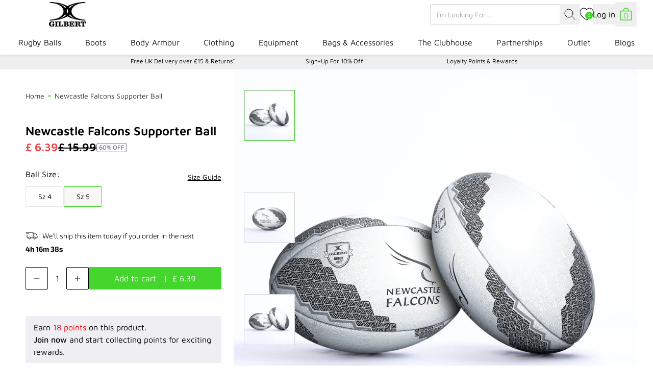

--- FILE ---
content_type: text/javascript; charset=UTF-8
request_url: https://ping.fastsimon.com/post_load?store_id=6802276407&UUID=bd7a7576-3d7b-4529-add6-3b441db9f557
body_size: -120
content:
{"isp_token":"g01KFFMP6DF21VHT6YMB88TG4NS"}

--- FILE ---
content_type: text/javascript
request_url: https://www.gilbertrugby.com/cdn/shop/t/52/assets/theme-yYt0RW7q.js
body_size: 25208
content:
const __vite__mapDeps=(i,m=__vite__mapDeps,d=(m.f||(m.f=["./announcement-bar-C8uzZyS-.js","./core-yLxMmMVl.js","./autoplay-B7pe-hXV.js","./blog-posts-faq-Cmn5kwP6.js","./utils-hz6noUQi.js","./blog-posts-size-guide-C2i3oHf6.js","./blog-posts-CJKX8nky.js","./customers-also-bought-C-I2ZnzV.js","./navigation-DeDrypyO.js","./create-element-if-not-defined-Ck3fV3vE.js","./scrollbar-BBy0WH1R.js","./klevu-recommendations-DbD3U9fr.js","./main-collection-BStPUV1R.js","./mobile-menu-DmVtwhQz.js","./orders-carousel-Dk48zhWS.js","./mousewheel-Boj5htBY.js","./pagination-D5COd8O3.js","./pdp-page-you-may-also-like-BKq4WboW.js","./product-collection-TYCt5iPl.js","./product-gallery-Bjmui0OH.js","./product-gallery-D0VieYOK.css","./product-images-CeZgc1l4.js","./scroll-to-D8sHadin.js","./search-dropdown-CBB0L9rq.js","./index-BU_0VzDK.js","./shopify-account-COWj5xBq.js","./shopify-cart-B00eALCh.js","./shopify-wishlist-defunct-BYxoz2I0.js","./teamsports-search-C5eruX76.js","./testimonials-slider-CIYhYsu4.js","./effect-fade-BlNtIIuh.js","./top-reviews-DwRqOACS.js","./you-may-also-like-gVaG0yji.js","./articleCarousel-Dw_izUXW.js","./blogPosts-Yzh6CvYd.js","./searchbar-hvbgVJDY.js","./swiper-C1I06GsS.js"])))=>i.map(i=>d[i]);
function jn(t){return t&&t.__esModule&&Object.prototype.hasOwnProperty.call(t,"default")?t.default:t}var Pt={exports:{}},Nn=Pt.exports,Ve;function Mn(){return Ve||(Ve=1,function(t,e){(function(r,n){t.exports=n()})(Nn,function(){return(()=>{var r={d:(v,g)=>{for(var y in g)r.o(g,y)&&!r.o(v,y)&&Object.defineProperty(v,y,{enumerable:!0,get:g[y]})},o:(v,g)=>Object.prototype.hasOwnProperty.call(v,g)},n={};function i(v,g){var y=Object.keys(v);if(Object.getOwnPropertySymbols){var P=Object.getOwnPropertySymbols(v);g&&(P=P.filter(function(j){return Object.getOwnPropertyDescriptor(v,j).enumerable})),y.push.apply(y,P)}return y}function o(v){for(var g=1;g<arguments.length;g++){var y=arguments[g]!=null?arguments[g]:{};g%2?i(Object(y),!0).forEach(function(P){a(v,P,y[P])}):Object.getOwnPropertyDescriptors?Object.defineProperties(v,Object.getOwnPropertyDescriptors(y)):i(Object(y)).forEach(function(P){Object.defineProperty(v,P,Object.getOwnPropertyDescriptor(y,P))})}return v}function a(v,g,y){return g in v?Object.defineProperty(v,g,{value:y,enumerable:!0,configurable:!0,writable:!0}):v[g]=y,v}r.d(n,{default:()=>w});var s="Sal was not initialised! Probably it is used in SSR.",u=`Your browser does not support IntersectionObserver!
Get a polyfill from here:
https://github.com/w3c/IntersectionObserver/tree/master/polyfill`,c={root:null,rootMargin:"0% 50%",threshold:.5,animateClassName:"sal-animate",disabledClassName:"sal-disabled",enterEventName:"sal:in",exitEventName:"sal:out",selector:"[data-sal]",once:!0,disabled:!1},l=[],f=null,m=function(v){v&&v!==c&&(c=o(o({},c),v))},b=function(v){v.classList.remove(c.animateClassName)},E=function(v,g){var y=new CustomEvent(v,{bubbles:!0,detail:g});g.target.dispatchEvent(y)},S=function(){document.body.classList.add(c.disabledClassName)},_=function(){f.disconnect(),f=null},O=function(){return c.disabled||typeof c.disabled=="function"&&c.disabled()},A=function(v,g){v.forEach(function(y){var P=y.target,j=P.dataset.salRepeat!==void 0,H=P.dataset.salOnce!==void 0,yt=j||!(H||c.once);y.intersectionRatio>=c.threshold?(function(z){z.target.classList.add(c.animateClassName),E(c.enterEventName,z)}(y),yt||g.unobserve(P)):yt&&function(z){b(z.target),E(c.exitEventName,z)}(y)})},R=function(){var v=[].filter.call(document.querySelectorAll(c.selector),function(g){return!function(y){return y.classList.contains(c.animateClassName)}(g,c.animateClassName)});return v.forEach(function(g){return f.observe(g)}),v},D=function(){S(),_()},x=function(){document.body.classList.remove(c.disabledClassName),f=new IntersectionObserver(A,{root:c.root,rootMargin:c.rootMargin,threshold:c.threshold}),l=R()},d=function(){var v=arguments.length>0&&arguments[0]!==void 0?arguments[0]:{};_(),Array.from(document.querySelectorAll(c.selector)).forEach(b),m(v),x()},p=function(){var v=R();l.push(v)};const w=function(){var v=arguments.length>0&&arguments[0]!==void 0?arguments[0]:c;if(m(v),typeof window>"u")return console.warn(s),{elements:l,disable:D,enable:x,reset:d,update:p};if(!window.IntersectionObserver)throw S(),Error(u);return O()?S():x(),{elements:l,disable:D,enable:x,reset:d,update:p}};return n.default})()})}(Pt)),Pt.exports}var Fn=Mn();const kn=jn(Fn),$n="modulepreload",Vn=function(t,e){return new URL(t,e).href},Be={},h=function(e,r,n){let i=Promise.resolve();if(r&&r.length>0){let c=function(l){return Promise.all(l.map(f=>Promise.resolve(f).then(m=>({status:"fulfilled",value:m}),m=>({status:"rejected",reason:m}))))};const a=document.getElementsByTagName("link"),s=document.querySelector("meta[property=csp-nonce]"),u=s?.nonce||s?.getAttribute("nonce");i=c(r.map(l=>{if(l=Vn(l,n),l in Be)return;Be[l]=!0;const f=l.endsWith(".css"),m=f?'[rel="stylesheet"]':"";if(n)for(let E=a.length-1;E>=0;E--){const S=a[E];if(S.href===l&&(!f||S.rel==="stylesheet"))return}else if(document.querySelector(`link[href="${l}"]${m}`))return;const b=document.createElement("link");if(b.rel=f?"stylesheet":$n,f||(b.as="script"),b.crossOrigin="",b.href=l,u&&b.setAttribute("nonce",u),document.head.appendChild(b),f)return new Promise((E,S)=>{b.addEventListener("load",E),b.addEventListener("error",()=>S(new Error(`Unable to preload CSS for ${l}`)))})}))}function o(a){const s=new Event("vite:preloadError",{cancelable:!0});if(s.payload=a,window.dispatchEvent(s),!s.defaultPrevented)throw a}return i.then(a=>{for(const s of a||[])s.status==="rejected"&&o(s.reason);return e().catch(o)})};function qe({query:t}){const e=window.matchMedia(t);return new Promise(function(r){e.matches?r(!0):e.addEventListener("change",r,{once:!0})})}function Ke({element:t}){return new Promise(function(e){const r=new window.IntersectionObserver(async function(n){for(const i of n)if(i.isIntersecting){r.disconnect(),e(!0);break}});r.observe(t)})}function He(){return new Promise(function(t){"requestIdleCallback"in window?window.requestIdleCallback(t):setTimeout(t,200)})}const Bn=Object.fromEntries(Object.entries(Object.assign({"../islands/accordion-items.js":()=>h(()=>import("./accordion-items-BCLEr9Pj.js"),[],import.meta.url),"../islands/accordion-list.js":()=>h(()=>import("./accordion-list-C5wH3-w5.js"),[],import.meta.url),"../islands/announcement-bar.js":()=>h(()=>import("./announcement-bar-C8uzZyS-.js"),__vite__mapDeps([0,1,2]),import.meta.url),"../islands/availability-countdown.js":()=>h(()=>import("./availability-countdown-B7b50BWH.js"),[],import.meta.url),"../islands/blog-posts-faq.js":()=>h(()=>import("./blog-posts-faq-Cmn5kwP6.js"),__vite__mapDeps([3,4]),import.meta.url),"../islands/blog-posts-size-guide.js":()=>h(()=>import("./blog-posts-size-guide-C2i3oHf6.js"),__vite__mapDeps([5,4]),import.meta.url),"../islands/blog-posts.js":()=>h(()=>import("./blog-posts-CJKX8nky.js"),__vite__mapDeps([6,4]),import.meta.url),"../islands/cookie-banner.js":()=>h(()=>import("./cookie-banner-BqpiZ0c-.js"),[],import.meta.url),"../islands/customers-also-bought.js":()=>h(()=>import("./customers-also-bought-C-I2ZnzV.js"),__vite__mapDeps([7,1,8,9,10,11]),import.meta.url),"../islands/frequently-asked-questions.js":()=>h(()=>import("./frequently-asked-questions-BWweQuDE.js"),[],import.meta.url),"../islands/hero-parallax.js":()=>h(()=>import("./hero-parallax-C2K4Hs3d.js"),[],import.meta.url),"../islands/localization-form.js":()=>h(()=>import("./localization-form-ss8t9lfv.js"),[],import.meta.url),"../islands/main-collection.js":()=>h(()=>import("./main-collection-BStPUV1R.js"),__vite__mapDeps([12,4]),import.meta.url),"../islands/mobile-menu.js":()=>h(()=>import("./mobile-menu-DmVtwhQz.js"),__vite__mapDeps([13,4]),import.meta.url),"../islands/orders-carousel.js":()=>h(()=>import("./orders-carousel-Dk48zhWS.js"),__vite__mapDeps([14,1,15,16,9]),import.meta.url),"../islands/overlay.js":()=>h(()=>import("./overlay-KzUZPm3e.js"),[],import.meta.url),"../islands/pdp-page-you-may-also-like.js":()=>h(()=>import("./pdp-page-you-may-also-like-BKq4WboW.js"),__vite__mapDeps([17,1,8,9,4]),import.meta.url),"../islands/predictive-search.js":()=>h(()=>import("./predictive-search-Bp398l_U.js"),[],import.meta.url),"../islands/price-range.js":()=>h(()=>import("./price-range-BLarvP9i.js"),[],import.meta.url),"../islands/product-collection.js":()=>h(()=>import("./product-collection-TYCt5iPl.js"),__vite__mapDeps([18,1,8,9,10]),import.meta.url),"../islands/product-gallery.js":()=>h(()=>import("./product-gallery-Bjmui0OH.js"),__vite__mapDeps([19,1,8,9,16,20]),import.meta.url),"../islands/product-images.js":()=>h(()=>import("./product-images-CeZgc1l4.js"),__vite__mapDeps([21,1,8,9]),import.meta.url),"../islands/product-reviews.js":()=>h(()=>import("./product-reviews-1gnJSYv9.js"),[],import.meta.url),"../islands/reviews-overview.js":()=>h(()=>import("./reviews-overview-DF2wGsVz.js"),[],import.meta.url),"../islands/scroll-to.js":()=>h(()=>import("./scroll-to-D8sHadin.js"),__vite__mapDeps([22,4]),import.meta.url),"../islands/search-dropdown.js":()=>h(()=>import("./search-dropdown-CBB0L9rq.js"),__vite__mapDeps([23,24,4]),import.meta.url),"../islands/shopify-account.js":()=>h(()=>import("./shopify-account-COWj5xBq.js"),__vite__mapDeps([25,4]),import.meta.url),"../islands/shopify-cart.js":()=>h(()=>import("./shopify-cart-B00eALCh.js"),__vite__mapDeps([26,4,1]),import.meta.url),"../islands/shopify-drawers.js":()=>h(()=>import("./shopify-drawers-DwPx5DuT.js"),[],import.meta.url),"../islands/shopify-wishlist-defunct.ts":()=>h(()=>import("./shopify-wishlist-defunct-BYxoz2I0.js"),__vite__mapDeps([27,4]),import.meta.url),"../islands/teamsports-search.js":()=>h(()=>import("./teamsports-search-C5eruX76.js"),__vite__mapDeps([28,24,4]),import.meta.url),"../islands/testimonials-slider.js":()=>h(()=>import("./testimonials-slider-CIYhYsu4.js"),__vite__mapDeps([29,1,16,9,2,30]),import.meta.url),"../islands/top-reviews.js":()=>h(()=>import("./top-reviews-DwRqOACS.js"),__vite__mapDeps([31,1,16,9,2,30]),import.meta.url),"../islands/video-player.js":()=>h(()=>import("./video-player-d-pEiNBU.js"),[],import.meta.url),"../islands/you-may-also-like.js":()=>h(()=>import("./you-may-also-like-gVaG0yji.js"),__vite__mapDeps([32,1,8,9,11]),import.meta.url),"../islands/zendesk-nonfloat-button.js":()=>h(()=>import("./zendesk-nonfloat-button-B9N_dQjU.js"),[],import.meta.url)})).map(([t,e])=>[t.replace("../islands/","").replace(".js","").replace(".ts",""),e])),qn=Object.fromEntries(Object.entries(Object.assign({"../components/accountAddress.ts":()=>h(()=>import("./accountAddress-BYrf2uJi.js"),[],import.meta.url),"../components/articleCarousel.ts":()=>h(()=>import("./articleCarousel-Dw_izUXW.js"),__vite__mapDeps([33,4]),import.meta.url),"../components/articleContentRelocate.ts":()=>h(()=>import("./articleContentRelocate-qm9aTcC1.js"),[],import.meta.url),"../components/awaitParent.ts":()=>h(()=>import("./awaitParent-CrMoRX0U.js"),[],import.meta.url),"../components/blogPosts.ts":()=>h(()=>import("./blogPosts-Yzh6CvYd.js"),__vite__mapDeps([34,4]),import.meta.url),"../components/body.ts":()=>h(()=>import("./body-D94NDxj_.js"),[],import.meta.url),"../components/bulkPanel.ts":()=>h(()=>import("./bulkPanel-C1I_tuwQ.js"),[],import.meta.url),"../components/collectionCarousel.ts":()=>h(()=>import("./collectionCarousel-B_vmVe8z.js"),[],import.meta.url),"../components/counter.ts":()=>h(()=>import("./counter-AuPqWEd4.js"),[],import.meta.url),"../components/deliveryCountdown.ts":()=>h(()=>import("./deliveryCountdown-zTv80GzE.js"),[],import.meta.url),"../components/depthParallax.ts":()=>h(()=>import("./depthParallax-NyIi4oUq.js"),[],import.meta.url),"../components/galleryMosaic.ts":()=>h(()=>import("./galleryMosaic-Cd5FwHy3.js"),[],import.meta.url),"../components/iframeFormFix.ts":()=>h(()=>import("./iframeFormFix-Dk_4uRhA.js"),[],import.meta.url),"../components/imgHoverTrack.ts":()=>h(()=>import("./imgHoverTrack-D_gMp5jk.js"),[],import.meta.url),"../components/instafeed.ts":()=>h(()=>import("./instafeed-CdTPpbOM.js"),[],import.meta.url),"../components/lastSchool.ts":()=>h(()=>import("./lastSchool-CvyIjUHT.js"),[],import.meta.url),"../components/linkInBio.ts":()=>h(()=>import("./linkInBio-ZDAIsSTn.js"),[],import.meta.url),"../components/otherProduct.ts":()=>h(()=>import("./otherProduct-BDEAWSCn.js"),[],import.meta.url),"../components/product.ts":()=>h(()=>import("./product-Cj480gIQ.js"),[],import.meta.url),"../components/productStickyDetails.ts":()=>h(()=>import("./productStickyDetails-CsP00SlY.js"),[],import.meta.url),"../components/searchbar.ts":()=>h(()=>import("./searchbar-hvbgVJDY.js"),__vite__mapDeps([35,24]),import.meta.url),"../components/showPopup.ts":()=>h(()=>import("./showPopup-DeHv5Se5.js"),[],import.meta.url),"../components/sizeGuideTable.ts":()=>h(()=>import("./sizeGuideTable-Cb76dbk-.js"),[],import.meta.url),"../components/storeLastSchool.ts":()=>h(()=>import("./storeLastSchool-BFN4MuwE.js"),[],import.meta.url),"../components/swiper.ts":()=>h(()=>import("./swiper-C1I06GsS.js"),__vite__mapDeps([36,1,15,8,9,16,10,2,30]),import.meta.url),"../components/variantGridImgSwapper.ts":()=>h(()=>import("./variantGridImgSwapper-_5vk9FjH.js"),[],import.meta.url),"../components/videoPopup.ts":()=>h(()=>import("./videoPopup-M6RhCdj6.js"),[],import.meta.url)})).map(([t,e])=>[t.replace("../components/","").replace(".js","").replace(".ts",""),e]));let Jt=[];function Kn(t){const e=new window.MutationObserver(n=>{for(let i=0;i<n.length;i++){const{addedNodes:o}=n[i];for(let a=0;a<o.length;a++){const s=o[a];s.nodeType===1&&r(s)}}});async function r(n){const i=n.tagName.toLowerCase(),o=i;if(/-/.test(i)&&t[o]){n.hasAttribute("client:visible")&&await Ke({element:n});const u=n.getAttribute("client:media");u&&await qe({query:u}),n.hasAttribute("client:idle")&&await He(),t[o]()}else if(window.Alpine){const c=(n.getAttribute("x-data")||"").trim().split("(")[0].trim();if(n.hasAttribute("x-ignore")&&!n.hasAttribute("x-keep-ignore")){n.hasAttribute("client:visible")&&await Ke({element:n});const l=n.getAttribute("client:media");l&&await qe({query:l}),n.hasAttribute("client:idle")&&await He();const f=[c];n.querySelectorAll("[x-data]").forEach(E=>{const S=(E.getAttribute("x-data")||"").trim();if(S.length>0&&S[0]!="{"){const _=S.split("(")[0].trim();_.length>0&&!f.includes(_)&&f.push(_)}});const m={};f.forEach(E=>{E.length>0&&!Jt.includes(E)&&(m[E]=qn[E]())});const b=await Promise.all(Object.values(m));Object.keys(m).forEach((E,S)=>{const _=b[S]?.default;_&&!Jt.includes(E)&&(Alpine.data(E,_),Jt.push(E))}),n.removeAttribute("x-ignore"),n._x_ignore=!1,Alpine.initTree(n)}}let s=n.firstElementChild;for(;s;)r(s),s=s.nextElementSibling}r(document.body),e.observe(document.body,{childList:!0,subtree:!0})}var te=!1,ee=!1,J=[],re=-1;function Hn(t){zn(t)}function zn(t){J.includes(t)||J.push(t),Un()}function Wn(t){let e=J.indexOf(t);e!==-1&&e>re&&J.splice(e,1)}function Un(){!ee&&!te&&(te=!0,queueMicrotask(Jn))}function Jn(){te=!1,ee=!0;for(let t=0;t<J.length;t++)J[t](),re=t;J.length=0,re=-1,ee=!1}var it,tt,ot,pr,ne=!0;function Gn(t){ne=!1,t(),ne=!0}function Yn(t){it=t.reactive,ot=t.release,tt=e=>t.effect(e,{scheduler:r=>{ne?Hn(r):r()}}),pr=t.raw}function ze(t){tt=t}function Zn(t){let e=()=>{};return[n=>{let i=tt(n);return t._x_effects||(t._x_effects=new Set,t._x_runEffects=()=>{t._x_effects.forEach(o=>o())}),t._x_effects.add(i),e=()=>{i!==void 0&&(t._x_effects.delete(i),ot(i))},i},()=>{e()}]}function _r(t,e){let r=!0,n,i=tt(()=>{let o=t();JSON.stringify(o),r?n=o:queueMicrotask(()=>{e(o,n),n=o}),r=!1});return()=>ot(i)}var hr=[],mr=[],vr=[];function Xn(t){vr.push(t)}function be(t,e){typeof e=="function"?(t._x_cleanups||(t._x_cleanups=[]),t._x_cleanups.push(e)):(e=t,mr.push(e))}function gr(t){hr.push(t)}function br(t,e,r){t._x_attributeCleanups||(t._x_attributeCleanups={}),t._x_attributeCleanups[e]||(t._x_attributeCleanups[e]=[]),t._x_attributeCleanups[e].push(r)}function yr(t,e){t._x_attributeCleanups&&Object.entries(t._x_attributeCleanups).forEach(([r,n])=>{(e===void 0||e.includes(r))&&(n.forEach(i=>i()),delete t._x_attributeCleanups[r])})}function Qn(t){for(t._x_effects?.forEach(Wn);t._x_cleanups?.length;)t._x_cleanups.pop()()}var ye=new MutationObserver(Oe),we=!1;function Ee(){ye.observe(document,{subtree:!0,childList:!0,attributes:!0,attributeOldValue:!0}),we=!0}function wr(){ti(),ye.disconnect(),we=!1}var ct=[];function ti(){let t=ye.takeRecords();ct.push(()=>t.length>0&&Oe(t));let e=ct.length;queueMicrotask(()=>{if(ct.length===e)for(;ct.length>0;)ct.shift()()})}function I(t){if(!we)return t();wr();let e=t();return Ee(),e}var xe=!1,Dt=[];function ei(){xe=!0}function ri(){xe=!1,Oe(Dt),Dt=[]}function Oe(t){if(xe){Dt=Dt.concat(t);return}let e=[],r=new Set,n=new Map,i=new Map;for(let o=0;o<t.length;o++)if(!t[o].target._x_ignoreMutationObserver&&(t[o].type==="childList"&&(t[o].removedNodes.forEach(a=>{a.nodeType===1&&a._x_marker&&r.add(a)}),t[o].addedNodes.forEach(a=>{if(a.nodeType===1){if(r.has(a)){r.delete(a);return}a._x_marker||e.push(a)}})),t[o].type==="attributes")){let a=t[o].target,s=t[o].attributeName,u=t[o].oldValue,c=()=>{n.has(a)||n.set(a,[]),n.get(a).push({name:s,value:a.getAttribute(s)})},l=()=>{i.has(a)||i.set(a,[]),i.get(a).push(s)};a.hasAttribute(s)&&u===null?c():a.hasAttribute(s)?(l(),c()):l()}i.forEach((o,a)=>{yr(a,o)}),n.forEach((o,a)=>{hr.forEach(s=>s(a,o))});for(let o of r)e.some(a=>a.contains(o))||mr.forEach(a=>a(o));for(let o of e)o.isConnected&&vr.forEach(a=>a(o));e=null,r=null,n=null,i=null}function Er(t){return gt(rt(t))}function vt(t,e,r){return t._x_dataStack=[e,...rt(r||t)],()=>{t._x_dataStack=t._x_dataStack.filter(n=>n!==e)}}function rt(t){return t._x_dataStack?t._x_dataStack:typeof ShadowRoot=="function"&&t instanceof ShadowRoot?rt(t.host):t.parentNode?rt(t.parentNode):[]}function gt(t){return new Proxy({objects:t},ni)}var ni={ownKeys({objects:t}){return Array.from(new Set(t.flatMap(e=>Object.keys(e))))},has({objects:t},e){return e==Symbol.unscopables?!1:t.some(r=>Object.prototype.hasOwnProperty.call(r,e)||Reflect.has(r,e))},get({objects:t},e,r){return e=="toJSON"?ii:Reflect.get(t.find(n=>Reflect.has(n,e))||{},e,r)},set({objects:t},e,r,n){const i=t.find(a=>Object.prototype.hasOwnProperty.call(a,e))||t[t.length-1],o=Object.getOwnPropertyDescriptor(i,e);return o?.set&&o?.get?o.set.call(n,r)||!0:Reflect.set(i,e,r)}};function ii(){return Reflect.ownKeys(this).reduce((e,r)=>(e[r]=Reflect.get(this,r),e),{})}function xr(t){let e=n=>typeof n=="object"&&!Array.isArray(n)&&n!==null,r=(n,i="")=>{Object.entries(Object.getOwnPropertyDescriptors(n)).forEach(([o,{value:a,enumerable:s}])=>{if(s===!1||a===void 0||typeof a=="object"&&a!==null&&a.__v_skip)return;let u=i===""?o:`${i}.${o}`;typeof a=="object"&&a!==null&&a._x_interceptor?n[o]=a.initialize(t,u,o):e(a)&&a!==n&&!(a instanceof Element)&&r(a,u)})};return r(t)}function Or(t,e=()=>{}){let r={initialValue:void 0,_x_interceptor:!0,initialize(n,i,o){return t(this.initialValue,()=>oi(n,i),a=>ie(n,i,a),i,o)}};return e(r),n=>{if(typeof n=="object"&&n!==null&&n._x_interceptor){let i=r.initialize.bind(r);r.initialize=(o,a,s)=>{let u=n.initialize(o,a,s);return r.initialValue=u,i(o,a,s)}}else r.initialValue=n;return r}}function oi(t,e){return e.split(".").reduce((r,n)=>r[n],t)}function ie(t,e,r){if(typeof e=="string"&&(e=e.split(".")),e.length===1)t[e[0]]=r;else{if(e.length===0)throw error;return t[e[0]]||(t[e[0]]={}),ie(t[e[0]],e.slice(1),r)}}var Ar={};function F(t,e){Ar[t]=e}function oe(t,e){let r=ai(e);return Object.entries(Ar).forEach(([n,i])=>{Object.defineProperty(t,`$${n}`,{get(){return i(e,r)},enumerable:!1})}),t}function ai(t){let[e,r]=Cr(t),n={interceptor:Or,...e};return be(t,r),n}function si(t,e,r,...n){try{return r(...n)}catch(i){mt(i,t,e)}}function mt(t,e,r=void 0){t=Object.assign(t??{message:"No error message given."},{el:e,expression:r}),console.warn(`Alpine Expression Error: ${t.message}

${r?'Expression: "'+r+`"

`:""}`,e),setTimeout(()=>{throw t},0)}var It=!0;function Sr(t){let e=It;It=!1;let r=t();return It=e,r}function G(t,e,r={}){let n;return L(t,e)(i=>n=i,r),n}function L(...t){return Tr(...t)}var Tr=Pr;function ui(t){Tr=t}function Pr(t,e){let r={};oe(r,t);let n=[r,...rt(t)],i=typeof e=="function"?ci(n,e):fi(n,e,t);return si.bind(null,t,e,i)}function ci(t,e){return(r=()=>{},{scope:n={},params:i=[]}={})=>{let o=e.apply(gt([n,...t]),i);Lt(r,o)}}var Gt={};function li(t,e){if(Gt[t])return Gt[t];let r=Object.getPrototypeOf(async function(){}).constructor,n=/^[\n\s]*if.*\(.*\)/.test(t.trim())||/^(let|const)\s/.test(t.trim())?`(async()=>{ ${t} })()`:t,o=(()=>{try{let a=new r(["__self","scope"],`with (scope) { __self.result = ${n} }; __self.finished = true; return __self.result;`);return Object.defineProperty(a,"name",{value:`[Alpine] ${t}`}),a}catch(a){return mt(a,e,t),Promise.resolve()}})();return Gt[t]=o,o}function fi(t,e,r){let n=li(e,r);return(i=()=>{},{scope:o={},params:a=[]}={})=>{n.result=void 0,n.finished=!1;let s=gt([o,...t]);if(typeof n=="function"){let u=n(n,s).catch(c=>mt(c,r,e));n.finished?(Lt(i,n.result,s,a,r),n.result=void 0):u.then(c=>{Lt(i,c,s,a,r)}).catch(c=>mt(c,r,e)).finally(()=>n.result=void 0)}}}function Lt(t,e,r,n,i){if(It&&typeof e=="function"){let o=e.apply(r,n);o instanceof Promise?o.then(a=>Lt(t,a,r,n)).catch(a=>mt(a,i,e)):t(o)}else typeof e=="object"&&e instanceof Promise?e.then(o=>t(o)):t(e)}var Ae="x-";function at(t=""){return Ae+t}function di(t){Ae=t}var jt={};function C(t,e){return jt[t]=e,{before(r){if(!jt[r]){console.warn(String.raw`Cannot find directive \`${r}\`. \`${t}\` will use the default order of execution`);return}const n=U.indexOf(r);U.splice(n>=0?n:U.indexOf("DEFAULT"),0,t)}}}function pi(t){return Object.keys(jt).includes(t)}function Se(t,e,r){if(e=Array.from(e),t._x_virtualDirectives){let o=Object.entries(t._x_virtualDirectives).map(([s,u])=>({name:s,value:u})),a=Ir(o);o=o.map(s=>a.find(u=>u.name===s.name)?{name:`x-bind:${s.name}`,value:`"${s.value}"`}:s),e=e.concat(o)}let n={};return e.map(jr((o,a)=>n[o]=a)).filter(Mr).map(mi(n,r)).sort(vi).map(o=>hi(t,o))}function Ir(t){return Array.from(t).map(jr()).filter(e=>!Mr(e))}var ae=!1,pt=new Map,Rr=Symbol();function _i(t){ae=!0;let e=Symbol();Rr=e,pt.set(e,[]);let r=()=>{for(;pt.get(e).length;)pt.get(e).shift()();pt.delete(e)},n=()=>{ae=!1,r()};t(r),n()}function Cr(t){let e=[],r=s=>e.push(s),[n,i]=Zn(t);return e.push(i),[{Alpine:bt,effect:n,cleanup:r,evaluateLater:L.bind(L,t),evaluate:G.bind(G,t)},()=>e.forEach(s=>s())]}function hi(t,e){let r=()=>{},n=jt[e.type]||r,[i,o]=Cr(t);br(t,e.original,o);let a=()=>{t._x_ignore||t._x_ignoreSelf||(n.inline&&n.inline(t,e,i),n=n.bind(n,t,e,i),ae?pt.get(Rr).push(n):n())};return a.runCleanups=o,a}var Dr=(t,e)=>({name:r,value:n})=>(r.startsWith(t)&&(r=r.replace(t,e)),{name:r,value:n}),Lr=t=>t;function jr(t=()=>{}){return({name:e,value:r})=>{let{name:n,value:i}=Nr.reduce((o,a)=>a(o),{name:e,value:r});return n!==e&&t(n,e),{name:n,value:i}}}var Nr=[];function Te(t){Nr.push(t)}function Mr({name:t}){return Fr().test(t)}var Fr=()=>new RegExp(`^${Ae}([^:^.]+)\\b`);function mi(t,e){return({name:r,value:n})=>{let i=r.match(Fr()),o=r.match(/:([a-zA-Z0-9\-_:]+)/),a=r.match(/\.[^.\]]+(?=[^\]]*$)/g)||[],s=e||t[r]||r;return{type:i?i[1]:null,value:o?o[1]:null,modifiers:a.map(u=>u.replace(".","")),expression:n,original:s}}}var se="DEFAULT",U=["ignore","ref","data","id","anchor","bind","init","for","model","modelable","transition","show","if",se,"teleport"];function vi(t,e){let r=U.indexOf(t.type)===-1?se:t.type,n=U.indexOf(e.type)===-1?se:e.type;return U.indexOf(r)-U.indexOf(n)}function _t(t,e,r={}){t.dispatchEvent(new CustomEvent(e,{detail:r,bubbles:!0,composed:!0,cancelable:!0}))}function X(t,e){if(typeof ShadowRoot=="function"&&t instanceof ShadowRoot){Array.from(t.children).forEach(i=>X(i,e));return}let r=!1;if(e(t,()=>r=!0),r)return;let n=t.firstElementChild;for(;n;)X(n,e),n=n.nextElementSibling}function N(t,...e){console.warn(`Alpine Warning: ${t}`,...e)}var We=!1;function gi(){We&&N("Alpine has already been initialized on this page. Calling Alpine.start() more than once can cause problems."),We=!0,document.body||N("Unable to initialize. Trying to load Alpine before `<body>` is available. Did you forget to add `defer` in Alpine's `<script>` tag?"),_t(document,"alpine:init"),_t(document,"alpine:initializing"),Ee(),Xn(e=>$(e,X)),be(e=>ut(e)),gr((e,r)=>{Se(e,r).forEach(n=>n())});let t=e=>!kt(e.parentElement,!0);Array.from(document.querySelectorAll(Vr().join(","))).filter(t).forEach(e=>{$(e)}),_t(document,"alpine:initialized"),setTimeout(()=>{Ei()})}var Pe=[],kr=[];function $r(){return Pe.map(t=>t())}function Vr(){return Pe.concat(kr).map(t=>t())}function Br(t){Pe.push(t)}function qr(t){kr.push(t)}function kt(t,e=!1){return st(t,r=>{if((e?Vr():$r()).some(i=>r.matches(i)))return!0})}function st(t,e){if(t){if(e(t))return t;if(t._x_teleportBack&&(t=t._x_teleportBack),!!t.parentElement)return st(t.parentElement,e)}}function bi(t){return $r().some(e=>t.matches(e))}var Kr=[];function yi(t){Kr.push(t)}var wi=1;function $(t,e=X,r=()=>{}){st(t,n=>n._x_ignore)||_i(()=>{e(t,(n,i)=>{n._x_marker||(r(n,i),Kr.forEach(o=>o(n,i)),Se(n,n.attributes).forEach(o=>o()),n._x_ignore||(n._x_marker=wi++),n._x_ignore&&i())})})}function ut(t,e=X){e(t,r=>{Qn(r),yr(r),delete r._x_marker})}function Ei(){[["ui","dialog",["[x-dialog], [x-popover]"]],["anchor","anchor",["[x-anchor]"]],["sort","sort",["[x-sort]"]]].forEach(([e,r,n])=>{pi(r)||n.some(i=>{if(document.querySelector(i))return N(`found "${i}", but missing ${e} plugin`),!0})})}var ue=[],Ie=!1;function Re(t=()=>{}){return queueMicrotask(()=>{Ie||setTimeout(()=>{ce()})}),new Promise(e=>{ue.push(()=>{t(),e()})})}function ce(){for(Ie=!1;ue.length;)ue.shift()()}function xi(){Ie=!0}function Ce(t,e){return Array.isArray(e)?Ue(t,e.join(" ")):typeof e=="object"&&e!==null?Oi(t,e):typeof e=="function"?Ce(t,e()):Ue(t,e)}function Ue(t,e){let r=i=>i.split(" ").filter(o=>!t.classList.contains(o)).filter(Boolean),n=i=>(t.classList.add(...i),()=>{t.classList.remove(...i)});return e=e===!0?e="":e||"",n(r(e))}function Oi(t,e){let r=s=>s.split(" ").filter(Boolean),n=Object.entries(e).flatMap(([s,u])=>u?r(s):!1).filter(Boolean),i=Object.entries(e).flatMap(([s,u])=>u?!1:r(s)).filter(Boolean),o=[],a=[];return i.forEach(s=>{t.classList.contains(s)&&(t.classList.remove(s),a.push(s))}),n.forEach(s=>{t.classList.contains(s)||(t.classList.add(s),o.push(s))}),()=>{a.forEach(s=>t.classList.add(s)),o.forEach(s=>t.classList.remove(s))}}function $t(t,e){return typeof e=="object"&&e!==null?Ai(t,e):Si(t,e)}function Ai(t,e){let r={};return Object.entries(e).forEach(([n,i])=>{r[n]=t.style[n],n.startsWith("--")||(n=Ti(n)),t.style.setProperty(n,i)}),setTimeout(()=>{t.style.length===0&&t.removeAttribute("style")}),()=>{$t(t,r)}}function Si(t,e){let r=t.getAttribute("style",e);return t.setAttribute("style",e),()=>{t.setAttribute("style",r||"")}}function Ti(t){return t.replace(/([a-z])([A-Z])/g,"$1-$2").toLowerCase()}function le(t,e=()=>{}){let r=!1;return function(){r?e.apply(this,arguments):(r=!0,t.apply(this,arguments))}}C("transition",(t,{value:e,modifiers:r,expression:n},{evaluate:i})=>{typeof n=="function"&&(n=i(n)),n!==!1&&(!n||typeof n=="boolean"?Ii(t,r,e):Pi(t,n,e))});function Pi(t,e,r){Hr(t,Ce,""),{enter:i=>{t._x_transition.enter.during=i},"enter-start":i=>{t._x_transition.enter.start=i},"enter-end":i=>{t._x_transition.enter.end=i},leave:i=>{t._x_transition.leave.during=i},"leave-start":i=>{t._x_transition.leave.start=i},"leave-end":i=>{t._x_transition.leave.end=i}}[r](e)}function Ii(t,e,r){Hr(t,$t);let n=!e.includes("in")&&!e.includes("out")&&!r,i=n||e.includes("in")||["enter"].includes(r),o=n||e.includes("out")||["leave"].includes(r);e.includes("in")&&!n&&(e=e.filter((O,A)=>A<e.indexOf("out"))),e.includes("out")&&!n&&(e=e.filter((O,A)=>A>e.indexOf("out")));let a=!e.includes("opacity")&&!e.includes("scale"),s=a||e.includes("opacity"),u=a||e.includes("scale"),c=s?0:1,l=u?lt(e,"scale",95)/100:1,f=lt(e,"delay",0)/1e3,m=lt(e,"origin","center"),b="opacity, transform",E=lt(e,"duration",150)/1e3,S=lt(e,"duration",75)/1e3,_="cubic-bezier(0.4, 0.0, 0.2, 1)";i&&(t._x_transition.enter.during={transformOrigin:m,transitionDelay:`${f}s`,transitionProperty:b,transitionDuration:`${E}s`,transitionTimingFunction:_},t._x_transition.enter.start={opacity:c,transform:`scale(${l})`},t._x_transition.enter.end={opacity:1,transform:"scale(1)"}),o&&(t._x_transition.leave.during={transformOrigin:m,transitionDelay:`${f}s`,transitionProperty:b,transitionDuration:`${S}s`,transitionTimingFunction:_},t._x_transition.leave.start={opacity:1,transform:"scale(1)"},t._x_transition.leave.end={opacity:c,transform:`scale(${l})`})}function Hr(t,e,r={}){t._x_transition||(t._x_transition={enter:{during:r,start:r,end:r},leave:{during:r,start:r,end:r},in(n=()=>{},i=()=>{}){fe(t,e,{during:this.enter.during,start:this.enter.start,end:this.enter.end},n,i)},out(n=()=>{},i=()=>{}){fe(t,e,{during:this.leave.during,start:this.leave.start,end:this.leave.end},n,i)}})}window.Element.prototype._x_toggleAndCascadeWithTransitions=function(t,e,r,n){const i=document.visibilityState==="visible"?requestAnimationFrame:setTimeout;let o=()=>i(r);if(e){t._x_transition&&(t._x_transition.enter||t._x_transition.leave)?t._x_transition.enter&&(Object.entries(t._x_transition.enter.during).length||Object.entries(t._x_transition.enter.start).length||Object.entries(t._x_transition.enter.end).length)?t._x_transition.in(r):o():t._x_transition?t._x_transition.in(r):o();return}t._x_hidePromise=t._x_transition?new Promise((a,s)=>{t._x_transition.out(()=>{},()=>a(n)),t._x_transitioning&&t._x_transitioning.beforeCancel(()=>s({isFromCancelledTransition:!0}))}):Promise.resolve(n),queueMicrotask(()=>{let a=zr(t);a?(a._x_hideChildren||(a._x_hideChildren=[]),a._x_hideChildren.push(t)):i(()=>{let s=u=>{let c=Promise.all([u._x_hidePromise,...(u._x_hideChildren||[]).map(s)]).then(([l])=>l?.());return delete u._x_hidePromise,delete u._x_hideChildren,c};s(t).catch(u=>{if(!u.isFromCancelledTransition)throw u})})})};function zr(t){let e=t.parentNode;if(e)return e._x_hidePromise?e:zr(e)}function fe(t,e,{during:r,start:n,end:i}={},o=()=>{},a=()=>{}){if(t._x_transitioning&&t._x_transitioning.cancel(),Object.keys(r).length===0&&Object.keys(n).length===0&&Object.keys(i).length===0){o(),a();return}let s,u,c;Ri(t,{start(){s=e(t,n)},during(){u=e(t,r)},before:o,end(){s(),c=e(t,i)},after:a,cleanup(){u(),c()}})}function Ri(t,e){let r,n,i,o=le(()=>{I(()=>{r=!0,n||e.before(),i||(e.end(),ce()),e.after(),t.isConnected&&e.cleanup(),delete t._x_transitioning})});t._x_transitioning={beforeCancels:[],beforeCancel(a){this.beforeCancels.push(a)},cancel:le(function(){for(;this.beforeCancels.length;)this.beforeCancels.shift()();o()}),finish:o},I(()=>{e.start(),e.during()}),xi(),requestAnimationFrame(()=>{if(r)return;let a=Number(getComputedStyle(t).transitionDuration.replace(/,.*/,"").replace("s",""))*1e3,s=Number(getComputedStyle(t).transitionDelay.replace(/,.*/,"").replace("s",""))*1e3;a===0&&(a=Number(getComputedStyle(t).animationDuration.replace("s",""))*1e3),I(()=>{e.before()}),n=!0,requestAnimationFrame(()=>{r||(I(()=>{e.end()}),ce(),setTimeout(t._x_transitioning.finish,a+s),i=!0)})})}function lt(t,e,r){if(t.indexOf(e)===-1)return r;const n=t[t.indexOf(e)+1];if(!n||e==="scale"&&isNaN(n))return r;if(e==="duration"||e==="delay"){let i=n.match(/([0-9]+)ms/);if(i)return i[1]}return e==="origin"&&["top","right","left","center","bottom"].includes(t[t.indexOf(e)+2])?[n,t[t.indexOf(e)+2]].join(" "):n}var B=!1;function K(t,e=()=>{}){return(...r)=>B?e(...r):t(...r)}function Ci(t){return(...e)=>B&&t(...e)}var Wr=[];function Vt(t){Wr.push(t)}function Di(t,e){Wr.forEach(r=>r(t,e)),B=!0,Ur(()=>{$(e,(r,n)=>{n(r,()=>{})})}),B=!1}var de=!1;function Li(t,e){e._x_dataStack||(e._x_dataStack=t._x_dataStack),B=!0,de=!0,Ur(()=>{ji(e)}),B=!1,de=!1}function ji(t){let e=!1;$(t,(n,i)=>{X(n,(o,a)=>{if(e&&bi(o))return a();e=!0,i(o,a)})})}function Ur(t){let e=tt;ze((r,n)=>{let i=e(r);return ot(i),()=>{}}),t(),ze(e)}function Jr(t,e,r,n=[]){switch(t._x_bindings||(t._x_bindings=it({})),t._x_bindings[e]=r,e=n.includes("camel")?qi(e):e,e){case"value":Ni(t,r);break;case"style":Fi(t,r);break;case"class":Mi(t,r);break;case"selected":case"checked":ki(t,e,r);break;default:Gr(t,e,r);break}}function Ni(t,e){if(Xr(t))t.attributes.value===void 0&&(t.value=e),window.fromModel&&(typeof e=="boolean"?t.checked=Rt(t.value)===e:t.checked=Je(t.value,e));else if(De(t))Number.isInteger(e)?t.value=e:!Array.isArray(e)&&typeof e!="boolean"&&![null,void 0].includes(e)?t.value=String(e):Array.isArray(e)?t.checked=e.some(r=>Je(r,t.value)):t.checked=!!e;else if(t.tagName==="SELECT")Bi(t,e);else{if(t.value===e)return;t.value=e===void 0?"":e}}function Mi(t,e){t._x_undoAddedClasses&&t._x_undoAddedClasses(),t._x_undoAddedClasses=Ce(t,e)}function Fi(t,e){t._x_undoAddedStyles&&t._x_undoAddedStyles(),t._x_undoAddedStyles=$t(t,e)}function ki(t,e,r){Gr(t,e,r),Vi(t,e,r)}function Gr(t,e,r){[null,void 0,!1].includes(r)&&Hi(e)?t.removeAttribute(e):(Yr(e)&&(r=e),$i(t,e,r))}function $i(t,e,r){t.getAttribute(e)!=r&&t.setAttribute(e,r)}function Vi(t,e,r){t[e]!==r&&(t[e]=r)}function Bi(t,e){const r=[].concat(e).map(n=>n+"");Array.from(t.options).forEach(n=>{n.selected=r.includes(n.value)})}function qi(t){return t.toLowerCase().replace(/-(\w)/g,(e,r)=>r.toUpperCase())}function Je(t,e){return t==e}function Rt(t){return[1,"1","true","on","yes",!0].includes(t)?!0:[0,"0","false","off","no",!1].includes(t)?!1:t?!!t:null}var Ki=new Set(["allowfullscreen","async","autofocus","autoplay","checked","controls","default","defer","disabled","formnovalidate","inert","ismap","itemscope","loop","multiple","muted","nomodule","novalidate","open","playsinline","readonly","required","reversed","selected","shadowrootclonable","shadowrootdelegatesfocus","shadowrootserializable"]);function Yr(t){return Ki.has(t)}function Hi(t){return!["aria-pressed","aria-checked","aria-expanded","aria-selected"].includes(t)}function zi(t,e,r){return t._x_bindings&&t._x_bindings[e]!==void 0?t._x_bindings[e]:Zr(t,e,r)}function Wi(t,e,r,n=!0){if(t._x_bindings&&t._x_bindings[e]!==void 0)return t._x_bindings[e];if(t._x_inlineBindings&&t._x_inlineBindings[e]!==void 0){let i=t._x_inlineBindings[e];return i.extract=n,Sr(()=>G(t,i.expression))}return Zr(t,e,r)}function Zr(t,e,r){let n=t.getAttribute(e);return n===null?typeof r=="function"?r():r:n===""?!0:Yr(e)?!![e,"true"].includes(n):n}function De(t){return t.type==="checkbox"||t.localName==="ui-checkbox"||t.localName==="ui-switch"}function Xr(t){return t.type==="radio"||t.localName==="ui-radio"}function Qr(t,e){var r;return function(){var n=this,i=arguments,o=function(){r=null,t.apply(n,i)};clearTimeout(r),r=setTimeout(o,e)}}function tn(t,e){let r;return function(){let n=this,i=arguments;r||(t.apply(n,i),r=!0,setTimeout(()=>r=!1,e))}}function en({get:t,set:e},{get:r,set:n}){let i=!0,o,a=tt(()=>{let s=t(),u=r();if(i)n(Yt(s)),i=!1;else{let c=JSON.stringify(s),l=JSON.stringify(u);c!==o?n(Yt(s)):c!==l&&e(Yt(u))}o=JSON.stringify(t()),JSON.stringify(r())});return()=>{ot(a)}}function Yt(t){return typeof t=="object"?JSON.parse(JSON.stringify(t)):t}function Ui(t){(Array.isArray(t)?t:[t]).forEach(r=>r(bt))}var W={},Ge=!1;function Ji(t,e){if(Ge||(W=it(W),Ge=!0),e===void 0)return W[t];W[t]=e,xr(W[t]),typeof e=="object"&&e!==null&&e.hasOwnProperty("init")&&typeof e.init=="function"&&W[t].init()}function Gi(){return W}var rn={};function Yi(t,e){let r=typeof e!="function"?()=>e:e;return t instanceof Element?nn(t,r()):(rn[t]=r,()=>{})}function Zi(t){return Object.entries(rn).forEach(([e,r])=>{Object.defineProperty(t,e,{get(){return(...n)=>r(...n)}})}),t}function nn(t,e,r){let n=[];for(;n.length;)n.pop()();let i=Object.entries(e).map(([a,s])=>({name:a,value:s})),o=Ir(i);return i=i.map(a=>o.find(s=>s.name===a.name)?{name:`x-bind:${a.name}`,value:`"${a.value}"`}:a),Se(t,i,r).map(a=>{n.push(a.runCleanups),a()}),()=>{for(;n.length;)n.pop()()}}var on={};function Xi(t,e){on[t]=e}function Qi(t,e){return Object.entries(on).forEach(([r,n])=>{Object.defineProperty(t,r,{get(){return(...i)=>n.bind(e)(...i)},enumerable:!1})}),t}var to={get reactive(){return it},get release(){return ot},get effect(){return tt},get raw(){return pr},version:"3.14.9",flushAndStopDeferringMutations:ri,dontAutoEvaluateFunctions:Sr,disableEffectScheduling:Gn,startObservingMutations:Ee,stopObservingMutations:wr,setReactivityEngine:Yn,onAttributeRemoved:br,onAttributesAdded:gr,closestDataStack:rt,skipDuringClone:K,onlyDuringClone:Ci,addRootSelector:Br,addInitSelector:qr,interceptClone:Vt,addScopeToNode:vt,deferMutations:ei,mapAttributes:Te,evaluateLater:L,interceptInit:yi,setEvaluator:ui,mergeProxies:gt,extractProp:Wi,findClosest:st,onElRemoved:be,closestRoot:kt,destroyTree:ut,interceptor:Or,transition:fe,setStyles:$t,mutateDom:I,directive:C,entangle:en,throttle:tn,debounce:Qr,evaluate:G,initTree:$,nextTick:Re,prefixed:at,prefix:di,plugin:Ui,magic:F,store:Ji,start:gi,clone:Li,cloneNode:Di,bound:zi,$data:Er,watch:_r,walk:X,data:Xi,bind:Yi},bt=to;function eo(t,e){const r=Object.create(null),n=t.split(",");for(let i=0;i<n.length;i++)r[n[i]]=!0;return i=>!!r[i]}var ro=Object.freeze({}),no=Object.prototype.hasOwnProperty,Bt=(t,e)=>no.call(t,e),Y=Array.isArray,ht=t=>an(t)==="[object Map]",io=t=>typeof t=="string",Le=t=>typeof t=="symbol",qt=t=>t!==null&&typeof t=="object",oo=Object.prototype.toString,an=t=>oo.call(t),sn=t=>an(t).slice(8,-1),je=t=>io(t)&&t!=="NaN"&&t[0]!=="-"&&""+parseInt(t,10)===t,ao=t=>{const e=Object.create(null);return r=>e[r]||(e[r]=t(r))},so=ao(t=>t.charAt(0).toUpperCase()+t.slice(1)),un=(t,e)=>t!==e&&(t===t||e===e),pe=new WeakMap,ft=[],k,Z=Symbol("iterate"),_e=Symbol("Map key iterate");function uo(t){return t&&t._isEffect===!0}function co(t,e=ro){uo(t)&&(t=t.raw);const r=po(t,e);return e.lazy||r(),r}function lo(t){t.active&&(cn(t),t.options.onStop&&t.options.onStop(),t.active=!1)}var fo=0;function po(t,e){const r=function(){if(!r.active)return t();if(!ft.includes(r)){cn(r);try{return ho(),ft.push(r),k=r,t()}finally{ft.pop(),ln(),k=ft[ft.length-1]}}};return r.id=fo++,r.allowRecurse=!!e.allowRecurse,r._isEffect=!0,r.active=!0,r.raw=t,r.deps=[],r.options=e,r}function cn(t){const{deps:e}=t;if(e.length){for(let r=0;r<e.length;r++)e[r].delete(t);e.length=0}}var nt=!0,Ne=[];function _o(){Ne.push(nt),nt=!1}function ho(){Ne.push(nt),nt=!0}function ln(){const t=Ne.pop();nt=t===void 0?!0:t}function M(t,e,r){if(!nt||k===void 0)return;let n=pe.get(t);n||pe.set(t,n=new Map);let i=n.get(r);i||n.set(r,i=new Set),i.has(k)||(i.add(k),k.deps.push(i),k.options.onTrack&&k.options.onTrack({effect:k,target:t,type:e,key:r}))}function q(t,e,r,n,i,o){const a=pe.get(t);if(!a)return;const s=new Set,u=l=>{l&&l.forEach(f=>{(f!==k||f.allowRecurse)&&s.add(f)})};if(e==="clear")a.forEach(u);else if(r==="length"&&Y(t))a.forEach((l,f)=>{(f==="length"||f>=n)&&u(l)});else switch(r!==void 0&&u(a.get(r)),e){case"add":Y(t)?je(r)&&u(a.get("length")):(u(a.get(Z)),ht(t)&&u(a.get(_e)));break;case"delete":Y(t)||(u(a.get(Z)),ht(t)&&u(a.get(_e)));break;case"set":ht(t)&&u(a.get(Z));break}const c=l=>{l.options.onTrigger&&l.options.onTrigger({effect:l,target:t,key:r,type:e,newValue:n,oldValue:i,oldTarget:o}),l.options.scheduler?l.options.scheduler(l):l()};s.forEach(c)}var mo=eo("__proto__,__v_isRef,__isVue"),fn=new Set(Object.getOwnPropertyNames(Symbol).map(t=>Symbol[t]).filter(Le)),vo=dn(),go=dn(!0),Ye=bo();function bo(){const t={};return["includes","indexOf","lastIndexOf"].forEach(e=>{t[e]=function(...r){const n=T(this);for(let o=0,a=this.length;o<a;o++)M(n,"get",o+"");const i=n[e](...r);return i===-1||i===!1?n[e](...r.map(T)):i}}),["push","pop","shift","unshift","splice"].forEach(e=>{t[e]=function(...r){_o();const n=T(this)[e].apply(this,r);return ln(),n}}),t}function dn(t=!1,e=!1){return function(n,i,o){if(i==="__v_isReactive")return!t;if(i==="__v_isReadonly")return t;if(i==="__v_raw"&&o===(t?e?Lo:mn:e?Do:hn).get(n))return n;const a=Y(n);if(!t&&a&&Bt(Ye,i))return Reflect.get(Ye,i,o);const s=Reflect.get(n,i,o);return(Le(i)?fn.has(i):mo(i))||(t||M(n,"get",i),e)?s:he(s)?!a||!je(i)?s.value:s:qt(s)?t?vn(s):$e(s):s}}var yo=wo();function wo(t=!1){return function(r,n,i,o){let a=r[n];if(!t&&(i=T(i),a=T(a),!Y(r)&&he(a)&&!he(i)))return a.value=i,!0;const s=Y(r)&&je(n)?Number(n)<r.length:Bt(r,n),u=Reflect.set(r,n,i,o);return r===T(o)&&(s?un(i,a)&&q(r,"set",n,i,a):q(r,"add",n,i)),u}}function Eo(t,e){const r=Bt(t,e),n=t[e],i=Reflect.deleteProperty(t,e);return i&&r&&q(t,"delete",e,void 0,n),i}function xo(t,e){const r=Reflect.has(t,e);return(!Le(e)||!fn.has(e))&&M(t,"has",e),r}function Oo(t){return M(t,"iterate",Y(t)?"length":Z),Reflect.ownKeys(t)}var Ao={get:vo,set:yo,deleteProperty:Eo,has:xo,ownKeys:Oo},So={get:go,set(t,e){return console.warn(`Set operation on key "${String(e)}" failed: target is readonly.`,t),!0},deleteProperty(t,e){return console.warn(`Delete operation on key "${String(e)}" failed: target is readonly.`,t),!0}},Me=t=>qt(t)?$e(t):t,Fe=t=>qt(t)?vn(t):t,ke=t=>t,Kt=t=>Reflect.getPrototypeOf(t);function wt(t,e,r=!1,n=!1){t=t.__v_raw;const i=T(t),o=T(e);e!==o&&!r&&M(i,"get",e),!r&&M(i,"get",o);const{has:a}=Kt(i),s=n?ke:r?Fe:Me;if(a.call(i,e))return s(t.get(e));if(a.call(i,o))return s(t.get(o));t!==i&&t.get(e)}function Et(t,e=!1){const r=this.__v_raw,n=T(r),i=T(t);return t!==i&&!e&&M(n,"has",t),!e&&M(n,"has",i),t===i?r.has(t):r.has(t)||r.has(i)}function xt(t,e=!1){return t=t.__v_raw,!e&&M(T(t),"iterate",Z),Reflect.get(t,"size",t)}function Ze(t){t=T(t);const e=T(this);return Kt(e).has.call(e,t)||(e.add(t),q(e,"add",t,t)),this}function Xe(t,e){e=T(e);const r=T(this),{has:n,get:i}=Kt(r);let o=n.call(r,t);o?_n(r,n,t):(t=T(t),o=n.call(r,t));const a=i.call(r,t);return r.set(t,e),o?un(e,a)&&q(r,"set",t,e,a):q(r,"add",t,e),this}function Qe(t){const e=T(this),{has:r,get:n}=Kt(e);let i=r.call(e,t);i?_n(e,r,t):(t=T(t),i=r.call(e,t));const o=n?n.call(e,t):void 0,a=e.delete(t);return i&&q(e,"delete",t,void 0,o),a}function tr(){const t=T(this),e=t.size!==0,r=ht(t)?new Map(t):new Set(t),n=t.clear();return e&&q(t,"clear",void 0,void 0,r),n}function Ot(t,e){return function(n,i){const o=this,a=o.__v_raw,s=T(a),u=e?ke:t?Fe:Me;return!t&&M(s,"iterate",Z),a.forEach((c,l)=>n.call(i,u(c),u(l),o))}}function At(t,e,r){return function(...n){const i=this.__v_raw,o=T(i),a=ht(o),s=t==="entries"||t===Symbol.iterator&&a,u=t==="keys"&&a,c=i[t](...n),l=r?ke:e?Fe:Me;return!e&&M(o,"iterate",u?_e:Z),{next(){const{value:f,done:m}=c.next();return m?{value:f,done:m}:{value:s?[l(f[0]),l(f[1])]:l(f),done:m}},[Symbol.iterator](){return this}}}}function V(t){return function(...e){{const r=e[0]?`on key "${e[0]}" `:"";console.warn(`${so(t)} operation ${r}failed: target is readonly.`,T(this))}return t==="delete"?!1:this}}function To(){const t={get(o){return wt(this,o)},get size(){return xt(this)},has:Et,add:Ze,set:Xe,delete:Qe,clear:tr,forEach:Ot(!1,!1)},e={get(o){return wt(this,o,!1,!0)},get size(){return xt(this)},has:Et,add:Ze,set:Xe,delete:Qe,clear:tr,forEach:Ot(!1,!0)},r={get(o){return wt(this,o,!0)},get size(){return xt(this,!0)},has(o){return Et.call(this,o,!0)},add:V("add"),set:V("set"),delete:V("delete"),clear:V("clear"),forEach:Ot(!0,!1)},n={get(o){return wt(this,o,!0,!0)},get size(){return xt(this,!0)},has(o){return Et.call(this,o,!0)},add:V("add"),set:V("set"),delete:V("delete"),clear:V("clear"),forEach:Ot(!0,!0)};return["keys","values","entries",Symbol.iterator].forEach(o=>{t[o]=At(o,!1,!1),r[o]=At(o,!0,!1),e[o]=At(o,!1,!0),n[o]=At(o,!0,!0)}),[t,r,e,n]}var[Po,Io]=To();function pn(t,e){const r=t?Io:Po;return(n,i,o)=>i==="__v_isReactive"?!t:i==="__v_isReadonly"?t:i==="__v_raw"?n:Reflect.get(Bt(r,i)&&i in n?r:n,i,o)}var Ro={get:pn(!1)},Co={get:pn(!0)};function _n(t,e,r){const n=T(r);if(n!==r&&e.call(t,n)){const i=sn(t);console.warn(`Reactive ${i} contains both the raw and reactive versions of the same object${i==="Map"?" as keys":""}, which can lead to inconsistencies. Avoid differentiating between the raw and reactive versions of an object and only use the reactive version if possible.`)}}var hn=new WeakMap,Do=new WeakMap,mn=new WeakMap,Lo=new WeakMap;function jo(t){switch(t){case"Object":case"Array":return 1;case"Map":case"Set":case"WeakMap":case"WeakSet":return 2;default:return 0}}function No(t){return t.__v_skip||!Object.isExtensible(t)?0:jo(sn(t))}function $e(t){return t&&t.__v_isReadonly?t:gn(t,!1,Ao,Ro,hn)}function vn(t){return gn(t,!0,So,Co,mn)}function gn(t,e,r,n,i){if(!qt(t))return console.warn(`value cannot be made reactive: ${String(t)}`),t;if(t.__v_raw&&!(e&&t.__v_isReactive))return t;const o=i.get(t);if(o)return o;const a=No(t);if(a===0)return t;const s=new Proxy(t,a===2?n:r);return i.set(t,s),s}function T(t){return t&&T(t.__v_raw)||t}function he(t){return!!(t&&t.__v_isRef===!0)}F("nextTick",()=>Re);F("dispatch",t=>_t.bind(_t,t));F("watch",(t,{evaluateLater:e,cleanup:r})=>(n,i)=>{let o=e(n),s=_r(()=>{let u;return o(c=>u=c),u},i);r(s)});F("store",Gi);F("data",t=>Er(t));F("root",t=>kt(t));F("refs",t=>(t._x_refs_proxy||(t._x_refs_proxy=gt(Mo(t))),t._x_refs_proxy));function Mo(t){let e=[];return st(t,r=>{r._x_refs&&e.push(r._x_refs)}),e}var Zt={};function bn(t){return Zt[t]||(Zt[t]=0),++Zt[t]}function Fo(t,e){return st(t,r=>{if(r._x_ids&&r._x_ids[e])return!0})}function ko(t,e){t._x_ids||(t._x_ids={}),t._x_ids[e]||(t._x_ids[e]=bn(e))}F("id",(t,{cleanup:e})=>(r,n=null)=>{let i=`${r}${n?`-${n}`:""}`;return $o(t,i,e,()=>{let o=Fo(t,r),a=o?o._x_ids[r]:bn(r);return n?`${r}-${a}-${n}`:`${r}-${a}`})});Vt((t,e)=>{t._x_id&&(e._x_id=t._x_id)});function $o(t,e,r,n){if(t._x_id||(t._x_id={}),t._x_id[e])return t._x_id[e];let i=n();return t._x_id[e]=i,r(()=>{delete t._x_id[e]}),i}F("el",t=>t);yn("Focus","focus","focus");yn("Persist","persist","persist");function yn(t,e,r){F(e,n=>N(`You can't use [$${e}] without first installing the "${t}" plugin here: https://alpinejs.dev/plugins/${r}`,n))}C("modelable",(t,{expression:e},{effect:r,evaluateLater:n,cleanup:i})=>{let o=n(e),a=()=>{let l;return o(f=>l=f),l},s=n(`${e} = __placeholder`),u=l=>s(()=>{},{scope:{__placeholder:l}}),c=a();u(c),queueMicrotask(()=>{if(!t._x_model)return;t._x_removeModelListeners.default();let l=t._x_model.get,f=t._x_model.set,m=en({get(){return l()},set(b){f(b)}},{get(){return a()},set(b){u(b)}});i(m)})});C("teleport",(t,{modifiers:e,expression:r},{cleanup:n})=>{t.tagName.toLowerCase()!=="template"&&N("x-teleport can only be used on a <template> tag",t);let i=er(r),o=t.content.cloneNode(!0).firstElementChild;t._x_teleport=o,o._x_teleportBack=t,t.setAttribute("data-teleport-template",!0),o.setAttribute("data-teleport-target",!0),t._x_forwardEvents&&t._x_forwardEvents.forEach(s=>{o.addEventListener(s,u=>{u.stopPropagation(),t.dispatchEvent(new u.constructor(u.type,u))})}),vt(o,{},t);let a=(s,u,c)=>{c.includes("prepend")?u.parentNode.insertBefore(s,u):c.includes("append")?u.parentNode.insertBefore(s,u.nextSibling):u.appendChild(s)};I(()=>{a(o,i,e),K(()=>{$(o)})()}),t._x_teleportPutBack=()=>{let s=er(r);I(()=>{a(t._x_teleport,s,e)})},n(()=>I(()=>{o.remove(),ut(o)}))});var Vo=document.createElement("div");function er(t){let e=K(()=>document.querySelector(t),()=>Vo)();return e||N(`Cannot find x-teleport element for selector: "${t}"`),e}var wn=()=>{};wn.inline=(t,{modifiers:e},{cleanup:r})=>{e.includes("self")?t._x_ignoreSelf=!0:t._x_ignore=!0,r(()=>{e.includes("self")?delete t._x_ignoreSelf:delete t._x_ignore})};C("ignore",wn);C("effect",K((t,{expression:e},{effect:r})=>{r(L(t,e))}));function me(t,e,r,n){let i=t,o=u=>n(u),a={},s=(u,c)=>l=>c(u,l);if(r.includes("dot")&&(e=Bo(e)),r.includes("camel")&&(e=qo(e)),r.includes("passive")&&(a.passive=!0),r.includes("capture")&&(a.capture=!0),r.includes("window")&&(i=window),r.includes("document")&&(i=document),r.includes("debounce")){let u=r[r.indexOf("debounce")+1]||"invalid-wait",c=Nt(u.split("ms")[0])?Number(u.split("ms")[0]):250;o=Qr(o,c)}if(r.includes("throttle")){let u=r[r.indexOf("throttle")+1]||"invalid-wait",c=Nt(u.split("ms")[0])?Number(u.split("ms")[0]):250;o=tn(o,c)}return r.includes("prevent")&&(o=s(o,(u,c)=>{c.preventDefault(),u(c)})),r.includes("stop")&&(o=s(o,(u,c)=>{c.stopPropagation(),u(c)})),r.includes("once")&&(o=s(o,(u,c)=>{u(c),i.removeEventListener(e,o,a)})),(r.includes("away")||r.includes("outside"))&&(i=document,o=s(o,(u,c)=>{t.contains(c.target)||c.target.isConnected!==!1&&(t.offsetWidth<1&&t.offsetHeight<1||t._x_isShown!==!1&&u(c))})),r.includes("self")&&(o=s(o,(u,c)=>{c.target===t&&u(c)})),(Ho(e)||En(e))&&(o=s(o,(u,c)=>{zo(c,r)||u(c)})),i.addEventListener(e,o,a),()=>{i.removeEventListener(e,o,a)}}function Bo(t){return t.replace(/-/g,".")}function qo(t){return t.toLowerCase().replace(/-(\w)/g,(e,r)=>r.toUpperCase())}function Nt(t){return!Array.isArray(t)&&!isNaN(t)}function Ko(t){return[" ","_"].includes(t)?t:t.replace(/([a-z])([A-Z])/g,"$1-$2").replace(/[_\s]/,"-").toLowerCase()}function Ho(t){return["keydown","keyup"].includes(t)}function En(t){return["contextmenu","click","mouse"].some(e=>t.includes(e))}function zo(t,e){let r=e.filter(o=>!["window","document","prevent","stop","once","capture","self","away","outside","passive"].includes(o));if(r.includes("debounce")){let o=r.indexOf("debounce");r.splice(o,Nt((r[o+1]||"invalid-wait").split("ms")[0])?2:1)}if(r.includes("throttle")){let o=r.indexOf("throttle");r.splice(o,Nt((r[o+1]||"invalid-wait").split("ms")[0])?2:1)}if(r.length===0||r.length===1&&rr(t.key).includes(r[0]))return!1;const i=["ctrl","shift","alt","meta","cmd","super"].filter(o=>r.includes(o));return r=r.filter(o=>!i.includes(o)),!(i.length>0&&i.filter(a=>((a==="cmd"||a==="super")&&(a="meta"),t[`${a}Key`])).length===i.length&&(En(t.type)||rr(t.key).includes(r[0])))}function rr(t){if(!t)return[];t=Ko(t);let e={ctrl:"control",slash:"/",space:" ",spacebar:" ",cmd:"meta",esc:"escape",up:"arrow-up",down:"arrow-down",left:"arrow-left",right:"arrow-right",period:".",comma:",",equal:"=",minus:"-",underscore:"_"};return e[t]=t,Object.keys(e).map(r=>{if(e[r]===t)return r}).filter(r=>r)}C("model",(t,{modifiers:e,expression:r},{effect:n,cleanup:i})=>{let o=t;e.includes("parent")&&(o=t.parentNode);let a=L(o,r),s;typeof r=="string"?s=L(o,`${r} = __placeholder`):typeof r=="function"&&typeof r()=="string"?s=L(o,`${r()} = __placeholder`):s=()=>{};let u=()=>{let m;return a(b=>m=b),nr(m)?m.get():m},c=m=>{let b;a(E=>b=E),nr(b)?b.set(m):s(()=>{},{scope:{__placeholder:m}})};typeof r=="string"&&t.type==="radio"&&I(()=>{t.hasAttribute("name")||t.setAttribute("name",r)});var l=t.tagName.toLowerCase()==="select"||["checkbox","radio"].includes(t.type)||e.includes("lazy")?"change":"input";let f=B?()=>{}:me(t,l,e,m=>{c(Xt(t,e,m,u()))});if(e.includes("fill")&&([void 0,null,""].includes(u())||De(t)&&Array.isArray(u())||t.tagName.toLowerCase()==="select"&&t.multiple)&&c(Xt(t,e,{target:t},u())),t._x_removeModelListeners||(t._x_removeModelListeners={}),t._x_removeModelListeners.default=f,i(()=>t._x_removeModelListeners.default()),t.form){let m=me(t.form,"reset",[],b=>{Re(()=>t._x_model&&t._x_model.set(Xt(t,e,{target:t},u())))});i(()=>m())}t._x_model={get(){return u()},set(m){c(m)}},t._x_forceModelUpdate=m=>{m===void 0&&typeof r=="string"&&r.match(/\./)&&(m=""),window.fromModel=!0,I(()=>Jr(t,"value",m)),delete window.fromModel},n(()=>{let m=u();e.includes("unintrusive")&&document.activeElement.isSameNode(t)||t._x_forceModelUpdate(m)})});function Xt(t,e,r,n){return I(()=>{if(r instanceof CustomEvent&&r.detail!==void 0)return r.detail!==null&&r.detail!==void 0?r.detail:r.target.value;if(De(t))if(Array.isArray(n)){let i=null;return e.includes("number")?i=Qt(r.target.value):e.includes("boolean")?i=Rt(r.target.value):i=r.target.value,r.target.checked?n.includes(i)?n:n.concat([i]):n.filter(o=>!Wo(o,i))}else return r.target.checked;else{if(t.tagName.toLowerCase()==="select"&&t.multiple)return e.includes("number")?Array.from(r.target.selectedOptions).map(i=>{let o=i.value||i.text;return Qt(o)}):e.includes("boolean")?Array.from(r.target.selectedOptions).map(i=>{let o=i.value||i.text;return Rt(o)}):Array.from(r.target.selectedOptions).map(i=>i.value||i.text);{let i;return Xr(t)?r.target.checked?i=r.target.value:i=n:i=r.target.value,e.includes("number")?Qt(i):e.includes("boolean")?Rt(i):e.includes("trim")?i.trim():i}}})}function Qt(t){let e=t?parseFloat(t):null;return Uo(e)?e:t}function Wo(t,e){return t==e}function Uo(t){return!Array.isArray(t)&&!isNaN(t)}function nr(t){return t!==null&&typeof t=="object"&&typeof t.get=="function"&&typeof t.set=="function"}C("cloak",t=>queueMicrotask(()=>I(()=>t.removeAttribute(at("cloak")))));qr(()=>`[${at("init")}]`);C("init",K((t,{expression:e},{evaluate:r})=>typeof e=="string"?!!e.trim()&&r(e,{},!1):r(e,{},!1)));C("text",(t,{expression:e},{effect:r,evaluateLater:n})=>{let i=n(e);r(()=>{i(o=>{I(()=>{t.textContent=o})})})});C("html",(t,{expression:e},{effect:r,evaluateLater:n})=>{let i=n(e);r(()=>{i(o=>{I(()=>{t.innerHTML=o,t._x_ignoreSelf=!0,$(t),delete t._x_ignoreSelf})})})});Te(Dr(":",Lr(at("bind:"))));var xn=(t,{value:e,modifiers:r,expression:n,original:i},{effect:o,cleanup:a})=>{if(!e){let u={};Zi(u),L(t,n)(l=>{nn(t,l,i)},{scope:u});return}if(e==="key")return Jo(t,n);if(t._x_inlineBindings&&t._x_inlineBindings[e]&&t._x_inlineBindings[e].extract)return;let s=L(t,n);o(()=>s(u=>{u===void 0&&typeof n=="string"&&n.match(/\./)&&(u=""),I(()=>Jr(t,e,u,r))})),a(()=>{t._x_undoAddedClasses&&t._x_undoAddedClasses(),t._x_undoAddedStyles&&t._x_undoAddedStyles()})};xn.inline=(t,{value:e,modifiers:r,expression:n})=>{e&&(t._x_inlineBindings||(t._x_inlineBindings={}),t._x_inlineBindings[e]={expression:n,extract:!1})};C("bind",xn);function Jo(t,e){t._x_keyExpression=e}Br(()=>`[${at("data")}]`);C("data",(t,{expression:e},{cleanup:r})=>{if(Go(t))return;e=e===""?"{}":e;let n={};oe(n,t);let i={};Qi(i,n);let o=G(t,e,{scope:i});(o===void 0||o===!0)&&(o={}),oe(o,t);let a=it(o);xr(a);let s=vt(t,a);a.init&&G(t,a.init),r(()=>{a.destroy&&G(t,a.destroy),s()})});Vt((t,e)=>{t._x_dataStack&&(e._x_dataStack=t._x_dataStack,e.setAttribute("data-has-alpine-state",!0))});function Go(t){return B?de?!0:t.hasAttribute("data-has-alpine-state"):!1}C("show",(t,{modifiers:e,expression:r},{effect:n})=>{let i=L(t,r);t._x_doHide||(t._x_doHide=()=>{I(()=>{t.style.setProperty("display","none",e.includes("important")?"important":void 0)})}),t._x_doShow||(t._x_doShow=()=>{I(()=>{t.style.length===1&&t.style.display==="none"?t.removeAttribute("style"):t.style.removeProperty("display")})});let o=()=>{t._x_doHide(),t._x_isShown=!1},a=()=>{t._x_doShow(),t._x_isShown=!0},s=()=>setTimeout(a),u=le(f=>f?a():o(),f=>{typeof t._x_toggleAndCascadeWithTransitions=="function"?t._x_toggleAndCascadeWithTransitions(t,f,a,o):f?s():o()}),c,l=!0;n(()=>i(f=>{!l&&f===c||(e.includes("immediate")&&(f?s():o()),u(f),c=f,l=!1)}))});C("for",(t,{expression:e},{effect:r,cleanup:n})=>{let i=Zo(e),o=L(t,i.items),a=L(t,t._x_keyExpression||"index");t._x_prevKeys=[],t._x_lookup={},r(()=>Yo(t,i,o,a)),n(()=>{Object.values(t._x_lookup).forEach(s=>I(()=>{ut(s),s.remove()})),delete t._x_prevKeys,delete t._x_lookup})});function Yo(t,e,r,n){let i=a=>typeof a=="object"&&!Array.isArray(a),o=t;r(a=>{Xo(a)&&a>=0&&(a=Array.from(Array(a).keys(),_=>_+1)),a===void 0&&(a=[]);let s=t._x_lookup,u=t._x_prevKeys,c=[],l=[];if(i(a))a=Object.entries(a).map(([_,O])=>{let A=ir(e,O,_,a);n(R=>{l.includes(R)&&N("Duplicate key on x-for",t),l.push(R)},{scope:{index:_,...A}}),c.push(A)});else for(let _=0;_<a.length;_++){let O=ir(e,a[_],_,a);n(A=>{l.includes(A)&&N("Duplicate key on x-for",t),l.push(A)},{scope:{index:_,...O}}),c.push(O)}let f=[],m=[],b=[],E=[];for(let _=0;_<u.length;_++){let O=u[_];l.indexOf(O)===-1&&b.push(O)}u=u.filter(_=>!b.includes(_));let S="template";for(let _=0;_<l.length;_++){let O=l[_],A=u.indexOf(O);if(A===-1)u.splice(_,0,O),f.push([S,_]);else if(A!==_){let R=u.splice(_,1)[0],D=u.splice(A-1,1)[0];u.splice(_,0,D),u.splice(A,0,R),m.push([R,D])}else E.push(O);S=O}for(let _=0;_<b.length;_++){let O=b[_];O in s&&(I(()=>{ut(s[O]),s[O].remove()}),delete s[O])}for(let _=0;_<m.length;_++){let[O,A]=m[_],R=s[O],D=s[A],x=document.createElement("div");I(()=>{D||N('x-for ":key" is undefined or invalid',o,A,s),D.after(x),R.after(D),D._x_currentIfEl&&D.after(D._x_currentIfEl),x.before(R),R._x_currentIfEl&&R.after(R._x_currentIfEl),x.remove()}),D._x_refreshXForScope(c[l.indexOf(A)])}for(let _=0;_<f.length;_++){let[O,A]=f[_],R=O==="template"?o:s[O];R._x_currentIfEl&&(R=R._x_currentIfEl);let D=c[A],x=l[A],d=document.importNode(o.content,!0).firstElementChild,p=it(D);vt(d,p,o),d._x_refreshXForScope=w=>{Object.entries(w).forEach(([v,g])=>{p[v]=g})},I(()=>{R.after(d),K(()=>$(d))()}),typeof x=="object"&&N("x-for key cannot be an object, it must be a string or an integer",o),s[x]=d}for(let _=0;_<E.length;_++)s[E[_]]._x_refreshXForScope(c[l.indexOf(E[_])]);o._x_prevKeys=l})}function Zo(t){let e=/,([^,\}\]]*)(?:,([^,\}\]]*))?$/,r=/^\s*\(|\)\s*$/g,n=/([\s\S]*?)\s+(?:in|of)\s+([\s\S]*)/,i=t.match(n);if(!i)return;let o={};o.items=i[2].trim();let a=i[1].replace(r,"").trim(),s=a.match(e);return s?(o.item=a.replace(e,"").trim(),o.index=s[1].trim(),s[2]&&(o.collection=s[2].trim())):o.item=a,o}function ir(t,e,r,n){let i={};return/^\[.*\]$/.test(t.item)&&Array.isArray(e)?t.item.replace("[","").replace("]","").split(",").map(a=>a.trim()).forEach((a,s)=>{i[a]=e[s]}):/^\{.*\}$/.test(t.item)&&!Array.isArray(e)&&typeof e=="object"?t.item.replace("{","").replace("}","").split(",").map(a=>a.trim()).forEach(a=>{i[a]=e[a]}):i[t.item]=e,t.index&&(i[t.index]=r),t.collection&&(i[t.collection]=n),i}function Xo(t){return!Array.isArray(t)&&!isNaN(t)}function On(){}On.inline=(t,{expression:e},{cleanup:r})=>{let n=kt(t);n._x_refs||(n._x_refs={}),n._x_refs[e]=t,r(()=>delete n._x_refs[e])};C("ref",On);C("if",(t,{expression:e},{effect:r,cleanup:n})=>{t.tagName.toLowerCase()!=="template"&&N("x-if can only be used on a <template> tag",t);let i=L(t,e),o=()=>{if(t._x_currentIfEl)return t._x_currentIfEl;let s=t.content.cloneNode(!0).firstElementChild;return vt(s,{},t),I(()=>{t.after(s),K(()=>$(s))()}),t._x_currentIfEl=s,t._x_undoIf=()=>{I(()=>{ut(s),s.remove()}),delete t._x_currentIfEl},s},a=()=>{t._x_undoIf&&(t._x_undoIf(),delete t._x_undoIf)};r(()=>i(s=>{s?o():a()})),n(()=>t._x_undoIf&&t._x_undoIf())});C("id",(t,{expression:e},{evaluate:r})=>{r(e).forEach(i=>ko(t,i))});Vt((t,e)=>{t._x_ids&&(e._x_ids=t._x_ids)});Te(Dr("@",Lr(at("on:"))));C("on",K((t,{value:e,modifiers:r,expression:n},{cleanup:i})=>{let o=n?L(t,n):()=>{};t.tagName.toLowerCase()==="template"&&(t._x_forwardEvents||(t._x_forwardEvents=[]),t._x_forwardEvents.includes(e)||t._x_forwardEvents.push(e));let a=me(t,e,r,s=>{o(()=>{},{scope:{$event:s},params:[s]})});i(()=>a())}));Ht("Collapse","collapse","collapse");Ht("Intersect","intersect","intersect");Ht("Focus","trap","focus");Ht("Mask","mask","mask");function Ht(t,e,r){C(e,n=>N(`You can't use [x-${e}] without first installing the "${t}" plugin here: https://alpinejs.dev/plugins/${r}`,n))}bt.setEvaluator(Pr);bt.setReactivityEngine({reactive:$e,effect:co,release:lo,raw:T});var Qo=bt,et=Qo,An=["input","select","textarea","a[href]","button","[tabindex]:not(slot)","audio[controls]","video[controls]",'[contenteditable]:not([contenteditable="false"])',"details>summary:first-of-type","details"],Mt=An.join(","),Sn=typeof Element>"u",Q=Sn?function(){}:Element.prototype.matches||Element.prototype.msMatchesSelector||Element.prototype.webkitMatchesSelector,ve=!Sn&&Element.prototype.getRootNode?function(t){return t.getRootNode()}:function(t){return t.ownerDocument},Tn=function(e,r,n){var i=Array.prototype.slice.apply(e.querySelectorAll(Mt));return r&&Q.call(e,Mt)&&i.unshift(e),i=i.filter(n),i},Pn=function t(e,r,n){for(var i=[],o=Array.from(e);o.length;){var a=o.shift();if(a.tagName==="SLOT"){var s=a.assignedElements(),u=s.length?s:a.children,c=t(u,!0,n);n.flatten?i.push.apply(i,c):i.push({scope:a,candidates:c})}else{var l=Q.call(a,Mt);l&&n.filter(a)&&(r||!e.includes(a))&&i.push(a);var f=a.shadowRoot||typeof n.getShadowRoot=="function"&&n.getShadowRoot(a),m=!n.shadowRootFilter||n.shadowRootFilter(a);if(f&&m){var b=t(f===!0?a.children:f.children,!0,n);n.flatten?i.push.apply(i,b):i.push({scope:a,candidates:b})}else o.unshift.apply(o,a.children)}}return i},In=function(e,r){return e.tabIndex<0&&(r||/^(AUDIO|VIDEO|DETAILS)$/.test(e.tagName)||e.isContentEditable)&&isNaN(parseInt(e.getAttribute("tabindex"),10))?0:e.tabIndex},ta=function(e,r){return e.tabIndex===r.tabIndex?e.documentOrder-r.documentOrder:e.tabIndex-r.tabIndex},Rn=function(e){return e.tagName==="INPUT"},ea=function(e){return Rn(e)&&e.type==="hidden"},ra=function(e){var r=e.tagName==="DETAILS"&&Array.prototype.slice.apply(e.children).some(function(n){return n.tagName==="SUMMARY"});return r},na=function(e,r){for(var n=0;n<e.length;n++)if(e[n].checked&&e[n].form===r)return e[n]},ia=function(e){if(!e.name)return!0;var r=e.form||ve(e),n=function(s){return r.querySelectorAll('input[type="radio"][name="'+s+'"]')},i;if(typeof window<"u"&&typeof window.CSS<"u"&&typeof window.CSS.escape=="function")i=n(window.CSS.escape(e.name));else try{i=n(e.name)}catch(a){return console.error("Looks like you have a radio button with a name attribute containing invalid CSS selector characters and need the CSS.escape polyfill: %s",a.message),!1}var o=na(i,e.form);return!o||o===e},oa=function(e){return Rn(e)&&e.type==="radio"},aa=function(e){return oa(e)&&!ia(e)},or=function(e){var r=e.getBoundingClientRect(),n=r.width,i=r.height;return n===0&&i===0},sa=function(e,r){var n=r.displayCheck,i=r.getShadowRoot;if(getComputedStyle(e).visibility==="hidden")return!0;var o=Q.call(e,"details>summary:first-of-type"),a=o?e.parentElement:e;if(Q.call(a,"details:not([open]) *"))return!0;var s=ve(e).host,u=s?.ownerDocument.contains(s)||e.ownerDocument.contains(e);if(!n||n==="full"){if(typeof i=="function"){for(var c=e;e;){var l=e.parentElement,f=ve(e);if(l&&!l.shadowRoot&&i(l)===!0)return or(e);e.assignedSlot?e=e.assignedSlot:!l&&f!==e.ownerDocument?e=f.host:e=l}e=c}if(u)return!e.getClientRects().length}else if(n==="non-zero-area")return or(e);return!1},ua=function(e){if(/^(INPUT|BUTTON|SELECT|TEXTAREA)$/.test(e.tagName))for(var r=e.parentElement;r;){if(r.tagName==="FIELDSET"&&r.disabled){for(var n=0;n<r.children.length;n++){var i=r.children.item(n);if(i.tagName==="LEGEND")return Q.call(r,"fieldset[disabled] *")?!0:!i.contains(e)}return!0}r=r.parentElement}return!1},Ft=function(e,r){return!(r.disabled||ea(r)||sa(r,e)||ra(r)||ua(r))},ge=function(e,r){return!(aa(r)||In(r)<0||!Ft(e,r))},ca=function(e){var r=parseInt(e.getAttribute("tabindex"),10);return!!(isNaN(r)||r>=0)},la=function t(e){var r=[],n=[];return e.forEach(function(i,o){var a=!!i.scope,s=a?i.scope:i,u=In(s,a),c=a?t(i.candidates):s;u===0?a?r.push.apply(r,c):r.push(s):n.push({documentOrder:o,tabIndex:u,item:i,isScope:a,content:c})}),n.sort(ta).reduce(function(i,o){return o.isScope?i.push.apply(i,o.content):i.push(o.content),i},[]).concat(r)},fa=function(e,r){r=r||{};var n;return r.getShadowRoot?n=Pn([e],r.includeContainer,{filter:ge.bind(null,r),flatten:!1,getShadowRoot:r.getShadowRoot,shadowRootFilter:ca}):n=Tn(e,r.includeContainer,ge.bind(null,r)),la(n)},Cn=function(e,r){r=r||{};var n;return r.getShadowRoot?n=Pn([e],r.includeContainer,{filter:Ft.bind(null,r),flatten:!0,getShadowRoot:r.getShadowRoot}):n=Tn(e,r.includeContainer,Ft.bind(null,r)),n},St=function(e,r){if(r=r||{},!e)throw new Error("No node provided");return Q.call(e,Mt)===!1?!1:ge(r,e)},da=An.concat("iframe").join(","),Ct=function(e,r){if(r=r||{},!e)throw new Error("No node provided");return Q.call(e,da)===!1?!1:Ft(r,e)};function ar(t,e){var r=Object.keys(t);if(Object.getOwnPropertySymbols){var n=Object.getOwnPropertySymbols(t);e&&(n=n.filter(function(i){return Object.getOwnPropertyDescriptor(t,i).enumerable})),r.push.apply(r,n)}return r}function sr(t){for(var e=1;e<arguments.length;e++){var r=arguments[e]!=null?arguments[e]:{};e%2?ar(Object(r),!0).forEach(function(n){pa(t,n,r[n])}):Object.getOwnPropertyDescriptors?Object.defineProperties(t,Object.getOwnPropertyDescriptors(r)):ar(Object(r)).forEach(function(n){Object.defineProperty(t,n,Object.getOwnPropertyDescriptor(r,n))})}return t}function pa(t,e,r){return e in t?Object.defineProperty(t,e,{value:r,enumerable:!0,configurable:!0,writable:!0}):t[e]=r,t}var ur=function(){var t=[];return{activateTrap:function(r){if(t.length>0){var n=t[t.length-1];n!==r&&n.pause()}var i=t.indexOf(r);i===-1||t.splice(i,1),t.push(r)},deactivateTrap:function(r){var n=t.indexOf(r);n!==-1&&t.splice(n,1),t.length>0&&t[t.length-1].unpause()}}}(),_a=function(e){return e.tagName&&e.tagName.toLowerCase()==="input"&&typeof e.select=="function"},ha=function(e){return e.key==="Escape"||e.key==="Esc"||e.keyCode===27},ma=function(e){return e.key==="Tab"||e.keyCode===9},cr=function(e){return setTimeout(e,0)},lr=function(e,r){var n=-1;return e.every(function(i,o){return r(i)?(n=o,!1):!0}),n},dt=function(e){for(var r=arguments.length,n=new Array(r>1?r-1:0),i=1;i<r;i++)n[i-1]=arguments[i];return typeof e=="function"?e.apply(void 0,n):e},Tt=function(e){return e.target.shadowRoot&&typeof e.composedPath=="function"?e.composedPath()[0]:e.target},va=function(e,r){var n=r?.document||document,i=sr({returnFocusOnDeactivate:!0,escapeDeactivates:!0,delayInitialFocus:!0},r),o={containers:[],containerGroups:[],tabbableGroups:[],nodeFocusedBeforeActivation:null,mostRecentlyFocusedNode:null,active:!1,paused:!1,delayInitialFocusTimer:void 0},a,s=function(d,p,w){return d&&d[p]!==void 0?d[p]:i[w||p]},u=function(d){return o.containerGroups.findIndex(function(p){var w=p.container,v=p.tabbableNodes;return w.contains(d)||v.find(function(g){return g===d})})},c=function(d){var p=i[d];if(typeof p=="function"){for(var w=arguments.length,v=new Array(w>1?w-1:0),g=1;g<w;g++)v[g-1]=arguments[g];p=p.apply(void 0,v)}if(p===!0&&(p=void 0),!p){if(p===void 0||p===!1)return p;throw new Error("`".concat(d,"` was specified but was not a node, or did not return a node"))}var y=p;if(typeof p=="string"&&(y=n.querySelector(p),!y))throw new Error("`".concat(d,"` as selector refers to no known node"));return y},l=function(){var d=c("initialFocus");if(d===!1)return!1;if(d===void 0)if(u(n.activeElement)>=0)d=n.activeElement;else{var p=o.tabbableGroups[0],w=p&&p.firstTabbableNode;d=w||c("fallbackFocus")}if(!d)throw new Error("Your focus-trap needs to have at least one focusable element");return d},f=function(){if(o.containerGroups=o.containers.map(function(d){var p=fa(d,i.tabbableOptions),w=Cn(d,i.tabbableOptions);return{container:d,tabbableNodes:p,focusableNodes:w,firstTabbableNode:p.length>0?p[0]:null,lastTabbableNode:p.length>0?p[p.length-1]:null,nextTabbableNode:function(g){var y=arguments.length>1&&arguments[1]!==void 0?arguments[1]:!0,P=w.findIndex(function(j){return j===g});if(!(P<0))return y?w.slice(P+1).find(function(j){return St(j,i.tabbableOptions)}):w.slice(0,P).reverse().find(function(j){return St(j,i.tabbableOptions)})}}}),o.tabbableGroups=o.containerGroups.filter(function(d){return d.tabbableNodes.length>0}),o.tabbableGroups.length<=0&&!c("fallbackFocus"))throw new Error("Your focus-trap must have at least one container with at least one tabbable node in it at all times")},m=function x(d){if(d!==!1&&d!==n.activeElement){if(!d||!d.focus){x(l());return}d.focus({preventScroll:!!i.preventScroll}),o.mostRecentlyFocusedNode=d,_a(d)&&d.select()}},b=function(d){var p=c("setReturnFocus",d);return p||(p===!1?!1:d)},E=function(d){var p=Tt(d);if(!(u(p)>=0)){if(dt(i.clickOutsideDeactivates,d)){a.deactivate({returnFocus:i.returnFocusOnDeactivate&&!Ct(p,i.tabbableOptions)});return}dt(i.allowOutsideClick,d)||d.preventDefault()}},S=function(d){var p=Tt(d),w=u(p)>=0;w||p instanceof Document?w&&(o.mostRecentlyFocusedNode=p):(d.stopImmediatePropagation(),m(o.mostRecentlyFocusedNode||l()))},_=function(d){var p=Tt(d);f();var w=null;if(o.tabbableGroups.length>0){var v=u(p),g=v>=0?o.containerGroups[v]:void 0;if(v<0)d.shiftKey?w=o.tabbableGroups[o.tabbableGroups.length-1].lastTabbableNode:w=o.tabbableGroups[0].firstTabbableNode;else if(d.shiftKey){var y=lr(o.tabbableGroups,function(Wt){var Ut=Wt.firstTabbableNode;return p===Ut});if(y<0&&(g.container===p||Ct(p,i.tabbableOptions)&&!St(p,i.tabbableOptions)&&!g.nextTabbableNode(p,!1))&&(y=v),y>=0){var P=y===0?o.tabbableGroups.length-1:y-1,j=o.tabbableGroups[P];w=j.lastTabbableNode}}else{var H=lr(o.tabbableGroups,function(Wt){var Ut=Wt.lastTabbableNode;return p===Ut});if(H<0&&(g.container===p||Ct(p,i.tabbableOptions)&&!St(p,i.tabbableOptions)&&!g.nextTabbableNode(p))&&(H=v),H>=0){var yt=H===o.tabbableGroups.length-1?0:H+1,z=o.tabbableGroups[yt];w=z.firstTabbableNode}}}else w=c("fallbackFocus");w&&(d.preventDefault(),m(w))},O=function(d){if(ha(d)&&dt(i.escapeDeactivates,d)!==!1){d.preventDefault(),a.deactivate();return}if(ma(d)){_(d);return}},A=function(d){var p=Tt(d);u(p)>=0||dt(i.clickOutsideDeactivates,d)||dt(i.allowOutsideClick,d)||(d.preventDefault(),d.stopImmediatePropagation())},R=function(){if(o.active)return ur.activateTrap(a),o.delayInitialFocusTimer=i.delayInitialFocus?cr(function(){m(l())}):m(l()),n.addEventListener("focusin",S,!0),n.addEventListener("mousedown",E,{capture:!0,passive:!1}),n.addEventListener("touchstart",E,{capture:!0,passive:!1}),n.addEventListener("click",A,{capture:!0,passive:!1}),n.addEventListener("keydown",O,{capture:!0,passive:!1}),a},D=function(){if(o.active)return n.removeEventListener("focusin",S,!0),n.removeEventListener("mousedown",E,!0),n.removeEventListener("touchstart",E,!0),n.removeEventListener("click",A,!0),n.removeEventListener("keydown",O,!0),a};return a={get active(){return o.active},get paused(){return o.paused},activate:function(d){if(o.active)return this;var p=s(d,"onActivate"),w=s(d,"onPostActivate"),v=s(d,"checkCanFocusTrap");v||f(),o.active=!0,o.paused=!1,o.nodeFocusedBeforeActivation=n.activeElement,p&&p();var g=function(){v&&f(),R(),w&&w()};return v?(v(o.containers.concat()).then(g,g),this):(g(),this)},deactivate:function(d){if(!o.active)return this;var p=sr({onDeactivate:i.onDeactivate,onPostDeactivate:i.onPostDeactivate,checkCanReturnFocus:i.checkCanReturnFocus},d);clearTimeout(o.delayInitialFocusTimer),o.delayInitialFocusTimer=void 0,D(),o.active=!1,o.paused=!1,ur.deactivateTrap(a);var w=s(p,"onDeactivate"),v=s(p,"onPostDeactivate"),g=s(p,"checkCanReturnFocus"),y=s(p,"returnFocus","returnFocusOnDeactivate");w&&w();var P=function(){cr(function(){y&&m(b(o.nodeFocusedBeforeActivation)),v&&v()})};return y&&g?(g(b(o.nodeFocusedBeforeActivation)).then(P,P),this):(P(),this)},pause:function(){return o.paused||!o.active?this:(o.paused=!0,D(),this)},unpause:function(){return!o.paused||!o.active?this:(o.paused=!1,f(),R(),this)},updateContainerElements:function(d){var p=[].concat(d).filter(Boolean);return o.containers=p.map(function(w){return typeof w=="string"?n.querySelector(w):w}),o.active&&f(),this}},a.updateContainerElements(e),a};function ga(t){let e,r;window.addEventListener("focusin",()=>{e=r,r=document.activeElement}),t.magic("focus",n=>{let i=n;return{__noscroll:!1,__wrapAround:!1,within(o){return i=o,this},withoutScrolling(){return this.__noscroll=!0,this},noscroll(){return this.__noscroll=!0,this},withWrapAround(){return this.__wrapAround=!0,this},wrap(){return this.withWrapAround()},focusable(o){return Ct(o)},previouslyFocused(){return e},lastFocused(){return e},focused(){return r},focusables(){return Array.isArray(i)?i:Cn(i,{displayCheck:"none"})},all(){return this.focusables()},isFirst(o){let a=this.all();return a[0]&&a[0].isSameNode(o)},isLast(o){let a=this.all();return a.length&&a.slice(-1)[0].isSameNode(o)},getFirst(){return this.all()[0]},getLast(){return this.all().slice(-1)[0]},getNext(){let o=this.all(),a=document.activeElement;if(o.indexOf(a)!==-1)return this.__wrapAround&&o.indexOf(a)===o.length-1?o[0]:o[o.indexOf(a)+1]},getPrevious(){let o=this.all(),a=document.activeElement;if(o.indexOf(a)!==-1)return this.__wrapAround&&o.indexOf(a)===0?o.slice(-1)[0]:o[o.indexOf(a)-1]},first(){this.focus(this.getFirst())},last(){this.focus(this.getLast())},next(){this.focus(this.getNext())},previous(){this.focus(this.getPrevious())},prev(){return this.previous()},focus(o){o&&setTimeout(()=>{o.hasAttribute("tabindex")||o.setAttribute("tabindex","0"),o.focus({preventScroll:this.__noscroll})})}}}),t.directive("trap",t.skipDuringClone((n,{expression:i,modifiers:o},{effect:a,evaluateLater:s,cleanup:u})=>{let c=s(i),l=!1,f={escapeDeactivates:!1,allowOutsideClick:!0,fallbackFocus:()=>n};if(o.includes("noautofocus"))f.initialFocus=!1;else{let _=n.querySelector("[autofocus]");_&&(f.initialFocus=_)}let m=va(n,f),b=()=>{},E=()=>{};const S=()=>{b(),b=()=>{},E(),E=()=>{},m.deactivate({returnFocus:!o.includes("noreturn")})};a(()=>c(_=>{l!==_&&(_&&!l&&(o.includes("noscroll")&&(E=ba()),o.includes("inert")&&(b=fr(n)),setTimeout(()=>{m.activate()},15)),!_&&l&&S(),l=!!_)})),u(S)},(n,{expression:i,modifiers:o},{evaluate:a})=>{o.includes("inert")&&a(i)&&fr(n)}))}function fr(t){let e=[];return Dn(t,r=>{let n=r.hasAttribute("aria-hidden");r.setAttribute("aria-hidden","true"),e.push(()=>n||r.removeAttribute("aria-hidden"))}),()=>{for(;e.length;)e.pop()()}}function Dn(t,e){t.isSameNode(document.body)||!t.parentNode||Array.from(t.parentNode.children).forEach(r=>{r.isSameNode(t)?Dn(t.parentNode,e):e(r)})}function ba(){let t=document.documentElement.style.overflow,e=document.documentElement.style.paddingRight,r=window.innerWidth-document.documentElement.clientWidth;return document.documentElement.style.overflow="hidden",document.documentElement.style.paddingRight=`${r}px`,()=>{document.documentElement.style.overflow=t,document.documentElement.style.paddingRight=e}}var ya=ga;function wa(t){t.directive("intersect",t.skipDuringClone((e,{value:r,expression:n,modifiers:i},{evaluateLater:o,cleanup:a})=>{let s=o(n),u={rootMargin:Oa(i),threshold:Ea(i)},c=new IntersectionObserver(l=>{l.forEach(f=>{f.isIntersecting!==(r==="leave")&&(s(),i.includes("once")&&c.disconnect())})},u);c.observe(e),a(()=>{c.disconnect()})}))}function Ea(t){if(t.includes("full"))return .99;if(t.includes("half"))return .5;if(!t.includes("threshold"))return 0;let e=t[t.indexOf("threshold")+1];return e==="100"?1:e==="0"?0:+`.${e}`}function xa(t){let e=t.match(/^(-?[0-9]+)(px|%)?$/);return e?e[1]+(e[2]||"px"):void 0}function Oa(t){const e="margin",r="0px 0px 0px 0px",n=t.indexOf(e);if(n===-1)return r;let i=[];for(let o=1;o<5;o++)i.push(xa(t[n+o]||""));return i=i.filter(o=>o!==void 0),i.length?i.join(" ").trim():r}var Aa=wa;function Sa(t){t.directive("collapse",e),e.inline=(r,{modifiers:n})=>{n.includes("min")&&(r._x_doShow=()=>{},r._x_doHide=()=>{})};function e(r,{modifiers:n}){let i=dr(n,"duration",250)/1e3,o=dr(n,"min",0),a=!n.includes("min");r._x_isShown||(r.style.height=`${o}px`),!r._x_isShown&&a&&(r.hidden=!0),r._x_isShown||(r.style.overflow="hidden");let s=(c,l)=>{let f=t.setStyles(c,l);return l.height?()=>{}:f},u={transitionProperty:"height",transitionDuration:`${i}s`,transitionTimingFunction:"cubic-bezier(0.4, 0.0, 0.2, 1)"};r._x_transition={in(c=()=>{},l=()=>{}){a&&(r.hidden=!1),a&&(r.style.display=null);let f=r.getBoundingClientRect().height;r.style.height="auto";let m=r.getBoundingClientRect().height;f===m&&(f=o),t.transition(r,t.setStyles,{during:u,start:{height:f+"px"},end:{height:m+"px"}},()=>r._x_isShown=!0,()=>{Math.abs(r.getBoundingClientRect().height-m)<1&&(r.style.overflow=null)})},out(c=()=>{},l=()=>{}){let f=r.getBoundingClientRect().height;t.transition(r,s,{during:u,start:{height:f+"px"},end:{height:o+"px"}},()=>r.style.overflow="hidden",()=>{r._x_isShown=!1,r.style.height==`${o}px`&&a&&(r.style.display="none",r.hidden=!0)})}}}}function dr(t,e,r){if(t.indexOf(e)===-1)return r;const n=t[t.indexOf(e)+1];if(!n)return r;if(e==="duration"){let i=n.match(/([0-9]+)ms/);if(i)return i[1]}if(e==="min"){let i=n.match(/([0-9]+)px/);if(i)return i[1]}return n}var Ta=Sa;const Pa=()=>({count:0,items:[],total:0,updating:!1,ready:!1,showMiniCart:!1,async init(){this.refresh()},async add(t){if(this.updating=t,!Array.isArray(t))throw"$store.cart.add() expects an array argument";try{(await fetch(`${window.Shopify.routes.root}cart/add.js`,{method:"POST",headers:{Accept:"application/json","Content-Type":"application/json"},body:JSON.stringify({items:t})})).status===200?(await this.refresh(),window.dispatchEvent(new CustomEvent("show-minicart"))):this.updating=!1}catch(e){console.log(e),this.updating=!1}},async refresh(){this.updating||(this.updating=!0);try{const t=await fetch(`${window.Shopify.routes.root}cart.js`,{method:"GET",headers:{Accept:"application/json"}});if(t.status===200){const e=await t.json();this.count=e.item_count,this.items=e.items,this.total=e.total_price,this.updating=!1,this.ready=!0}}catch(t){console.log(t),this.updating=!1}},async update(t){this.updating||(this.updating=t);try{const e=await fetch(`${window.Shopify.routes.root}cart/update.js`,{method:"POST",headers:{Accept:"application/json","Content-Type":"application/json"},body:JSON.stringify({updates:t})});if(e.status===200){const{item_count:r,items:n,total_price:i}=await e.json();this.count=r,this.items=n,this.total=i}}catch(e){console.log(e)}this.updating=!1},async change(t,e=!0){this.updating||(this.updating=t);try{const r=await fetch(`${window.Shopify.routes.root}cart/change.js`,{method:"POST",headers:{Accept:"application/json","Content-Type":"application/json"},body:JSON.stringify(t)});if(r.status===200&&e){const{item_count:n,items:i,total_price:o}=await r.json();this.count=n,this.items=i,this.total=o}}catch(r){console.log(r)}this.updating=!1},format(t,e={}){const r=e.currency||window.Shopify.currency.active||"USD",n=e.language||window.Shopify.locale?`${window.Shopify.locale}-${window.Shopify.country}`:"en-US",i=typeof e.trailingZeros<"u"?e.trailingZeros:!0,a=new Intl.NumberFormat(n,{style:"currency",currency:r}).format(t/100);return i?a:a.replace(".00","")},isUpdating(t){return JSON.stringify(this.updating)==JSON.stringify(t)}});function Ia(){window.Alpine=et,et.plugin(ya),et.plugin(Aa),et.plugin(Ta),et.store("cart",Pa()),document.querySelectorAll("[x-data]").forEach(t=>{const e=(t.getAttribute("x-data")||"").trim();e.length>0&&e[0]!="{"&&t.setAttribute("x-ignore","")}),et.start()}function Ra(t=navigator.userAgent){const e=/Android/i.test(t),r=/wv/.test(t),n=/Android.*Mobile/.test(t),i=/android/i.test(navigator.platform),o=navigator.vendor&&/android/i.test(navigator.vendor);return e||r||n||i||o}function Ca(t=navigator.userAgent){const e=/iPad|iPhone|iPod/.test(t)&&!window.MSStream,r=navigator.maxTouchPoints>0&&navigator.platform==="MacIntel",n=/Apple/.test(navigator.vendor||""),i=t.includes("Safari")&&!t.includes("Chrome"),o=t.match(/Version\/(\d+\.?\d*)/),a=o?o[1]:null,s={appleDevice:e||r||n,isSafari:i,safariVersion:a,isIOS:e||r,isIPad:/iPad/.test(t)||r,isIPhone:/iPhone/.test(t),isIPod:/iPod/.test(t),iOSVersion:null,deviceModel:null},u=t.match(/OS (\d+)_(\d+)_?(\d+)?/);u&&(s.iOSVersion={major:parseInt(u[1],10),minor:parseInt(u[2],10),patch:parseInt(u[3]||"0",10)});const c=t.match(/\(([^)]+)\)/);return c&&(s.deviceModel=c[1],(s.deviceModel.includes("Macintosh")||s.deviceModel.includes("OS X "))&&(s.appleDevice=!0)),s}const zt=Ca();zt.appleDevice&&document.documentElement.classList.add("apple-device");zt.isIOS&&document.documentElement.classList.add("ios");zt.isIPad&&document.documentElement.classList.add("ipad");zt.isSafari&&document.documentElement.classList.add("safari");Ra()&&document.documentElement.classList.add("android");Ia();Kn(Bn);kn();document.querySelectorAll("[data-footer-menu]").forEach(t=>{t.addEventListener("click",()=>{window.matchMedia("(min-width: 640px)").matches||t.classList.toggle("active")})});function Ln(){const t=document.documentElement,e=window.innerHeight*.01;t.style.setProperty("--dvh",`${e}px`)}Ln();window.addEventListener("resize",Ln);export{jn as g};
